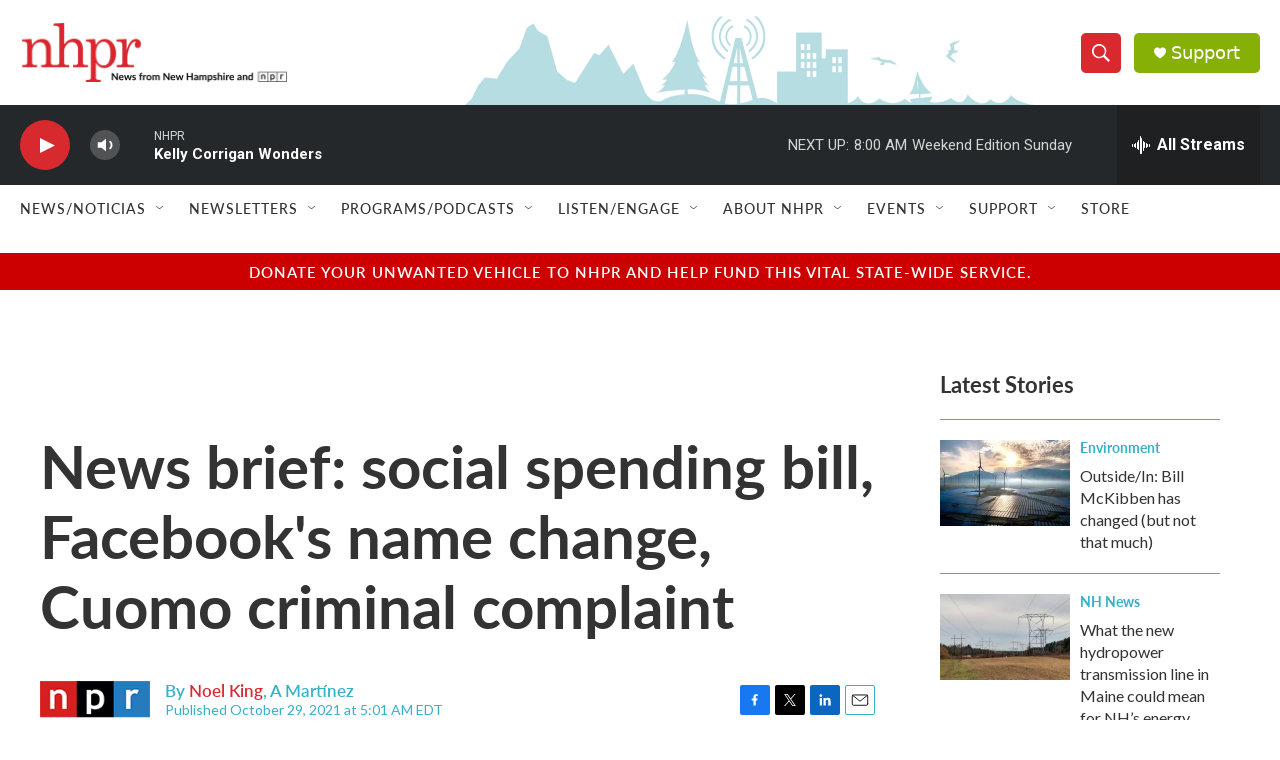

--- FILE ---
content_type: text/html;charset=UTF-8
request_url: https://www.nhpr.org/2021-10-29/news-brief-social-spending-bill-facebooks-name-change-cuomo-criminal-complaint
body_size: 40535
content:
<!DOCTYPE html>
<html class="ArtP aside" lang="en">
    <head>
    <meta charset="UTF-8">

    

    <style data-cssvarsponyfill="true">
        :root { --siteBgColorInverse: #121212; --primaryTextColorInverse: #ffffff; --secondaryTextColorInverse: #cccccc; --tertiaryTextColorInverse: #cccccc; --headerBgColorInverse: #000000; --headerBorderColorInverse: #858585; --headerTextColorInverse: #62b1bf; --headerTextColorHoverInverse: #ffffff; --secC1_Inverse: #a2a2a2; --secC4_Inverse: #282828; --headerNavBarBgColorInverse: #121212; --headerMenuBgColorInverse: #ffffff; --headerMenuTextColorInverse: #6b2b85; --headerMenuTextColorHoverInverse: #6b2b85; --liveBlogTextColorInverse: #ffffff; --applyButtonColorInverse: #4485D5; --applyButtonTextColorInverse: #4485D5; --siteBgColor: #ffffff; --primaryTextColor: #333333; --secondaryTextColor: #d8292f; --secC1: #37b0c9; --secC4: #ffffff; --secC5: #ffffff; --siteBgColor: #ffffff; --siteInverseBgColor: #000000; --linkColor: #d8292f; --linkHoverColor: #68bff9; --headerBgColor: #ffffff; --headerBgColorInverse: #000000; --headerBorderColor: #e6e6e6; --headerBorderColorInverse: #858585; --tertiaryTextColor: #1c1c1c; --headerTextColor: #ffffff; --headerTextColorHover: #333333; --buttonTextColor: #ffffff; --headerNavBarBgColor: #ffffff; --headerNavBarTextColor: #333333; --headerMenuBgColor: #ffffff; --headerMenuTextColor: #333333; --headerMenuTextColorHover: #767676; --liveBlogTextColor: #282829; --applyButtonColor: #194173; --applyButtonTextColor: #2c4273; --primaryColor1: #25282a; --primaryColor2: #d8292f; --breakingColor: #ff6f00; --secC2: #dcdcdc; --secC3: #37b0c9; --secC5: #ffffff; --linkColor: #d8292f; --linkHoverColor: #68bff9; --donateBGColor: #87b006; --headerIconColor: #ffffff; --hatButtonBgColor: #ffffff; --hatButtonBgHoverColor: #411c58; --hatButtonBorderColor: #411c58; --hatButtonBorderHoverColor: #ffffff; --hatButtoniconColor: #d62021; --hatButtonTextColor: #411c58; --hatButtonTextHoverColor: #ffffff; --footerTextColor: #ffffff; --footerTextBgColor: #ffffff; --footerPartnersBgColor: #000000; --listBorderColor: #000000; --gridBorderColor: #e6e6e6; --tagButtonBorderColor: #d8292f; --tagButtonTextColor: #d8292f; --breakingTextColor: #ffffff; --sectionTextColor: #ff6f00; --contentWidth: 1240px; --primaryHeadlineFont: sans-serif; --secHlFont: sans-serif; --bodyFont: sans-serif; --colorWhite: #ffffff; --colorBlack: #000000;} .fonts-loaded { --primaryHeadlineFont: "Lato"; --secHlFont: "Lato"; --bodyFont: "Lato"; --liveBlogBodyFont: "Gotham SSm";}
    </style>

    
<meta name="robots" content="max-image-preview:large">


    
    <meta name="twitter:card" content="summary_large_image"/>
    
    
    
    
    <meta name="twitter:description" content="Democrats say they have a path forward on social spending. Facebook&#x27;s new corporate name is Meta, but the app is still Facebook. Ex-New York Governor Andrew Cuomo faces a misdemeanor sex charge."/>
    
    
    
    
    <meta name="twitter:site" content="@nhpr"/>
    
    
    
    <meta name="twitter:title" content="News brief: social spending bill, Facebook&#x27;s name change, Cuomo criminal complaint"/>
    

    <meta property="fb:app_id" content="179437634226009">


    <meta property="og:title" content="News brief: social spending bill, Facebook&#x27;s name change, Cuomo criminal complaint">

    <meta property="og:url" content="https://www.nhpr.org/2021-10-29/news-brief-social-spending-bill-facebooks-name-change-cuomo-criminal-complaint">

    <meta property="og:description" content="Democrats say they have a path forward on social spending. Facebook&#x27;s new corporate name is Meta, but the app is still Facebook. Ex-New York Governor Andrew Cuomo faces a misdemeanor sex charge.">

    <meta property="og:site_name" content="New Hampshire Public Radio">



    <meta property="og:type" content="article">

    <meta property="article:author" content="https://www.nhpr.org/people/noel-king">

    <meta property="article:author" content="">

    <meta property="article:published_time" content="2021-10-29T09:01:00">

    <meta property="article:modified_time" content="2021-10-29T09:02:29.034">


    <link data-cssvarsponyfill="true" class="Webpack-css" rel="stylesheet" href="https://npr.brightspotcdn.com/resource/00000177-1bc0-debb-a57f-dfcf4a950000/styleguide/All.min.0db89f2a608a6b13cec2d9fc84f71c45.gz.css">

    <link rel="stylesheet" href="https://use.typekit.net/avf8zpr.css">
<link rel="stylesheet" href="https://use.typekit.net/gwg4xog.css">
<link rel="preconnect" href="https://fonts.googleapis.com">
<link rel="preconnect" href="https://fonts.googleapis.com" crossorigin>
<link rel="stylesheet" href="https://fonts.googleapis.com/css2?family=Lato&amp;display=swap">
<link rel="stylesheet" href="https://fonts.googleapis.com/css2?family=Source%20Serif%204&amp;display=swap">


    <style>.FooterNavigation-items-item {
    display: inline-block
}</style>
<style>[class*='-articleBody'] > ul,
[class*='-articleBody'] > ul ul {
    list-style-type: disc;
}</style>
<style>.PromoA-category, .PromoAudioEpisode-category, .PromoB-category, .PromoC-category, .PromoD-category, .PromoE-category, .PromoEvent-category, .PromoLede-category, .PromoPeople-category, .PromoXSmall-category {
    color: var(--linkColor);
}


.PromoD-cta-button {
    font-family: var(--secondaryHeadlineFont),sans-serif;
    font-weight: 400;
}

div.NavigationItem {
    font-family: var(--secondaryHeadlineFont),sans-serif;
    font-weight: 500;
    letter-spacing: 0.5px;
}

button.StreamPill {
    font-family: var(--secondaryHeadlineFont),sans-serif;
    background-color: #d8292f;
}


div.AudioEnh {
    border-width: 1px;
    border-color: #7ccfde;
    border-style: solid;
    padding: 20px;
    margin: 0px;
}

div.AudioEnh-title {
    height: 0px;
}

div.AudioEnh-info {
    margin-bottom: 10px;
}

.RichTextBody p a {
    color: var(--linkColor);
    text-decoration: underline;
}

div.PromoC-audio-label {
    font-family: var(--secondaryHeadlineFont),sans-serif;
    font-weight: 400;
    letter-spacing: 0.5px;
}

div.ArtP-audioPlayer {
    font-family: var(--secondaryHeadlineFont),sans-serif;
    font-weight: 400;
    letter-spacing: 0.5px;
}

div.PH-persistent-player {
    font-family: var(--secondaryHeadlineFont),sans-serif;
    font-weight: 400;
}

div.PH-donate-button.gtm_donate {
    font-family: var(--secondaryHeadlineFont),sans-serif;
    font-weight: 400;
}

div.BrightspotPersistentPlayer-streamInfo{
    font-family: var(--secondaryHeadlineFont),sans-serif;
    font-weight: 400;
}

div.BrightspotPersistentPlayer-drawerControls{
    font-family: var(--secondaryHeadlineFont),sans-serif;
    font-weight: 400;
}

div.BrightspotPersistentPlayer-schedule{
    font-family: var(--secondaryHeadlineFont),sans-serif;
    font-weight: 400;
}

div.BrightspotPersistentPlayer-currentPlaying{
    font-family: var(--secondaryHeadlineFont),sans-serif;
    font-weight: 400;
}

div.BrightspotPersistentPlayer-drawerHeading{
    font-family: var(--secondaryHeadlineFont),sans-serif;
    font-weight: 400;
}

div.BrightspotPersistentPlayer-streamsList{
    font-family: var(--secondaryHeadlineFont),sans-serif;
    font-weight: 400;
}
</style>


    <meta name="viewport" content="width=device-width, initial-scale=1, viewport-fit=cover"><title>News brief: social spending bill, Facebook&#x27;s name change, Cuomo criminal complaint | New Hampshire Public Radio</title><meta name="description" content="Democrats say they have a path forward on social spending. Facebook&#x27;s new corporate name is Meta, but the app is still Facebook. Ex-New York Governor Andrew Cuomo faces a misdemeanor sex charge."><link rel="canonical" href="https://www.npr.org/2021/10/29/1050379793/morning-news-brief"><meta name="brightspot.contentId" content="0000017c-cb49-dc30-a1fe-cf5f44ca0000"><link rel="apple-touch-icon"sizes="180x180"href="/apple-touch-icon.png"><link rel="icon"type="image/png"href="/favicon-32x32.png"><link rel="icon"type="image/png"href="/favicon-16x16.png">
    
    
    <meta name="brightspot-dataLayer" content="{
  &quot;author&quot; : &quot;Noel King, A Martínez&quot;,
  &quot;bspStoryId&quot; : &quot;0000017c-cb49-dc30-a1fe-cf5f44ca0000&quot;,
  &quot;category&quot; : &quot;&quot;,
  &quot;inlineAudio&quot; : 1,
  &quot;keywords&quot; : &quot;&quot;,
  &quot;nprCmsSite&quot; : true,
  &quot;nprStoryId&quot; : &quot;1050379793&quot;,
  &quot;pageType&quot; : &quot;news-story&quot;,
  &quot;program&quot; : &quot;Morning Edition&quot;,
  &quot;publishedDate&quot; : &quot;2021-10-29T05:01:00Z&quot;,
  &quot;siteName&quot; : &quot;New Hampshire Public Radio&quot;,
  &quot;station&quot; : &quot;New Hampshire Public Radio&quot;,
  &quot;stationOrgId&quot; : &quot;1177&quot;,
  &quot;storyOrgId&quot; : &quot;s1&quot;,
  &quot;storyTheme&quot; : &quot;news-story&quot;,
  &quot;storyTitle&quot; : &quot;News brief: social spending bill, Facebook&#x27;s name change, Cuomo criminal complaint&quot;,
  &quot;timezone&quot; : &quot;America/New_York&quot;,
  &quot;wordCount&quot; : 0,
  &quot;series&quot; : &quot;&quot;
}">
    <script id="brightspot-dataLayer">
        (function () {
            var dataValue = document.head.querySelector('meta[name="brightspot-dataLayer"]').content;
            if (dataValue) {
                window.brightspotDataLayer = JSON.parse(dataValue);
            }
        })();
    </script>

    

    

    
    <script src="https://npr.brightspotcdn.com/resource/00000177-1bc0-debb-a57f-dfcf4a950000/styleguide/All.min.fd8f7fccc526453c829dde80fc7c2ef5.gz.js" async></script>
    

    <script type="application/ld+json">{"@context":"http://schema.org","@type":"NewsArticle","author":[{"@context":"http://schema.org","@type":"Person","name":"Noel King","url":"https://www.nhpr.org/people/noel-king"},{"@context":"http://schema.org","@type":"Person","name":"A Martínez"}],"dateModified":"2021-10-29T05:02:29Z","datePublished":"2021-10-29T05:01:00Z","headline":"News brief: social spending bill, Facebook's name change, Cuomo criminal complaint","mainEntityOfPage":{"@type":"NewsArticle","@id":"https://www.nhpr.org/2021-10-29/news-brief-social-spending-bill-facebooks-name-change-cuomo-criminal-complaint"},"publisher":{"@type":"Organization","name":"NHPR","logo":{"@context":"http://schema.org","@type":"ImageObject","url":"https://npr.brightspotcdn.com/dims4/default/7075853/2147483647/resize/x60/quality/90/?url=http%3A%2F%2Fnpr-brightspot.s3.amazonaws.com%2Flegacy%2Fsites%2Fnhpr%2Ffiles%2F202009%2FCoBrandWebHeader_0.png"}}}</script><script async="async" src="https://securepubads.g.doubleclick.net/tag/js/gpt.js"></script>
<script type="text/javascript">
    // Google tag setup
    var googletag = googletag || {};
    googletag.cmd = googletag.cmd || [];

    googletag.cmd.push(function () {
        // @see https://developers.google.com/publisher-tag/reference#googletag.PubAdsService_enableLazyLoad
        googletag.pubads().enableLazyLoad({
            fetchMarginPercent: 100, // fetch and render ads within this % of viewport
            renderMarginPercent: 100,
            mobileScaling: 1  // Same on mobile.
        });

        googletag.pubads().enableSingleRequest()
        googletag.pubads().enableAsyncRendering()
        googletag.pubads().collapseEmptyDivs()
        googletag.pubads().disableInitialLoad()
        googletag.enableServices()
    })
</script>
<script>

  window.fbAsyncInit = function() {
      FB.init({
          
              appId : '179437634226009',
          
          xfbml : true,
          version : 'v2.9'
      });
  };

  (function(d, s, id){
     var js, fjs = d.getElementsByTagName(s)[0];
     if (d.getElementById(id)) {return;}
     js = d.createElement(s); js.id = id;
     js.src = "//connect.facebook.net/en_US/sdk.js";
     fjs.parentNode.insertBefore(js, fjs);
   }(document, 'script', 'facebook-jssdk'));
</script>
<meta name="gtm-dataLayer" content="{
  &quot;gtmAuthor&quot; : &quot;Noel King, A Martínez&quot;,
  &quot;gtmBspStoryId&quot; : &quot;0000017c-cb49-dc30-a1fe-cf5f44ca0000&quot;,
  &quot;gtmCategory&quot; : &quot;&quot;,
  &quot;gtmInlineAudio&quot; : 1,
  &quot;gtmKeywords&quot; : &quot;&quot;,
  &quot;gtmNprCmsSite&quot; : true,
  &quot;gtmNprStoryId&quot; : &quot;1050379793&quot;,
  &quot;gtmPageType&quot; : &quot;news-story&quot;,
  &quot;gtmProgram&quot; : &quot;Morning Edition&quot;,
  &quot;gtmPublishedDate&quot; : &quot;2021-10-29T05:01:00Z&quot;,
  &quot;gtmSiteName&quot; : &quot;New Hampshire Public Radio&quot;,
  &quot;gtmStation&quot; : &quot;New Hampshire Public Radio&quot;,
  &quot;gtmStationOrgId&quot; : &quot;1177&quot;,
  &quot;gtmStoryOrgId&quot; : &quot;s1&quot;,
  &quot;gtmStoryTheme&quot; : &quot;news-story&quot;,
  &quot;gtmStoryTitle&quot; : &quot;News brief: social spending bill, Facebook&#x27;s name change, Cuomo criminal complaint&quot;,
  &quot;gtmTimezone&quot; : &quot;America/New_York&quot;,
  &quot;gtmWordCount&quot; : 0,
  &quot;gtmSeries&quot; : &quot;&quot;
}"><script>

    (function () {
        var dataValue = document.head.querySelector('meta[name="gtm-dataLayer"]').content;
        if (dataValue) {
            window.dataLayer = window.dataLayer || [];
            dataValue = JSON.parse(dataValue);
            dataValue['event'] = 'gtmFirstView';
            window.dataLayer.push(dataValue);
        }
    })();

    (function(w,d,s,l,i){w[l]=w[l]||[];w[l].push({'gtm.start':
            new Date().getTime(),event:'gtm.js'});var f=d.getElementsByTagName(s)[0],
        j=d.createElement(s),dl=l!='dataLayer'?'&l='+l:'';j.async=true;j.src=
        'https://www.googletagmanager.com/gtm.js?id='+i+dl;f.parentNode.insertBefore(j,f);
})(window,document,'script','dataLayer','GTM-N39QFDR');</script><script type="application/ld+json">{"@context":"http://schema.org","@type":"ListenAction","description":"Democrats say they have a path forward on social spending. Facebook's new corporate name is Meta, but the app is still Facebook. Ex-New York Governor Andrew Cuomo faces a misdemeanor sex charge.","name":"News brief: social spending bill, Facebook's name change, Cuomo criminal complaint"}</script><script>window.addEventListener('DOMContentLoaded', (event) => {
    window.nulldurationobserver = new MutationObserver(function (mutations) {
        document.querySelectorAll('.StreamPill-duration').forEach(pill => { 
      if (pill.innerText == "LISTENNULL") {
         pill.innerText = "LISTEN"
      } 
    });
      });

      window.nulldurationobserver.observe(document.body, {
        childList: true,
        subtree: true
      });
});
</script>
<script><script id="mcjs">!function(c,h,i,m,p){m=c.createElement(h),p=c.getElementsByTagName(h)[0],m.async=1,m.src=i,p.parentNode.insertBefore(m,p)}(document,"script","https://chimpstatic.com/mcjs-connected/js/users/518d7d011c9b8b095cda07361/19a27d4008eb5cc55ce7eeb80.js");</script></script>


    <script>
        var head = document.getElementsByTagName('head')
        head = head[0]
        var link = document.createElement('link');
        link.setAttribute('href', 'https://fonts.googleapis.com/css?family=Roboto|Roboto:400,500,700&display=swap');
        var relList = link.relList;

        if (relList && relList.supports('preload')) {
            link.setAttribute('as', 'style');
            link.setAttribute('rel', 'preload');
            link.setAttribute('onload', 'this.rel="stylesheet"');
            link.setAttribute('crossorigin', 'anonymous');
        } else {
            link.setAttribute('rel', 'stylesheet');
        }

        head.appendChild(link);
    </script>
</head>


    <body class="Page-body" data-content-width="1240px">
    <noscript>
    <iframe src="https://www.googletagmanager.com/ns.html?id=GTM-N39QFDR" height="0" width="0" style="display:none;visibility:hidden"></iframe>
</noscript>
        

    <!-- Putting icons here, so we don't have to include in a bunch of -body hbs's -->
<svg xmlns="http://www.w3.org/2000/svg" style="display:none" id="iconsMap1" class="iconsMap">
    <symbol id="play-icon" viewBox="0 0 115 115">
        <polygon points="0,0 115,57.5 0,115" fill="currentColor" />
    </symbol>
    <symbol id="grid" viewBox="0 0 32 32">
            <g>
                <path d="M6.4,5.7 C6.4,6.166669 6.166669,6.4 5.7,6.4 L0.7,6.4 C0.233331,6.4 0,6.166669 0,5.7 L0,0.7 C0,0.233331 0.233331,0 0.7,0 L5.7,0 C6.166669,0 6.4,0.233331 6.4,0.7 L6.4,5.7 Z M19.2,5.7 C19.2,6.166669 18.966669,6.4 18.5,6.4 L13.5,6.4 C13.033331,6.4 12.8,6.166669 12.8,5.7 L12.8,0.7 C12.8,0.233331 13.033331,0 13.5,0 L18.5,0 C18.966669,0 19.2,0.233331 19.2,0.7 L19.2,5.7 Z M32,5.7 C32,6.166669 31.766669,6.4 31.3,6.4 L26.3,6.4 C25.833331,6.4 25.6,6.166669 25.6,5.7 L25.6,0.7 C25.6,0.233331 25.833331,0 26.3,0 L31.3,0 C31.766669,0 32,0.233331 32,0.7 L32,5.7 Z M6.4,18.5 C6.4,18.966669 6.166669,19.2 5.7,19.2 L0.7,19.2 C0.233331,19.2 0,18.966669 0,18.5 L0,13.5 C0,13.033331 0.233331,12.8 0.7,12.8 L5.7,12.8 C6.166669,12.8 6.4,13.033331 6.4,13.5 L6.4,18.5 Z M19.2,18.5 C19.2,18.966669 18.966669,19.2 18.5,19.2 L13.5,19.2 C13.033331,19.2 12.8,18.966669 12.8,18.5 L12.8,13.5 C12.8,13.033331 13.033331,12.8 13.5,12.8 L18.5,12.8 C18.966669,12.8 19.2,13.033331 19.2,13.5 L19.2,18.5 Z M32,18.5 C32,18.966669 31.766669,19.2 31.3,19.2 L26.3,19.2 C25.833331,19.2 25.6,18.966669 25.6,18.5 L25.6,13.5 C25.6,13.033331 25.833331,12.8 26.3,12.8 L31.3,12.8 C31.766669,12.8 32,13.033331 32,13.5 L32,18.5 Z M6.4,31.3 C6.4,31.766669 6.166669,32 5.7,32 L0.7,32 C0.233331,32 0,31.766669 0,31.3 L0,26.3 C0,25.833331 0.233331,25.6 0.7,25.6 L5.7,25.6 C6.166669,25.6 6.4,25.833331 6.4,26.3 L6.4,31.3 Z M19.2,31.3 C19.2,31.766669 18.966669,32 18.5,32 L13.5,32 C13.033331,32 12.8,31.766669 12.8,31.3 L12.8,26.3 C12.8,25.833331 13.033331,25.6 13.5,25.6 L18.5,25.6 C18.966669,25.6 19.2,25.833331 19.2,26.3 L19.2,31.3 Z M32,31.3 C32,31.766669 31.766669,32 31.3,32 L26.3,32 C25.833331,32 25.6,31.766669 25.6,31.3 L25.6,26.3 C25.6,25.833331 25.833331,25.6 26.3,25.6 L31.3,25.6 C31.766669,25.6 32,25.833331 32,26.3 L32,31.3 Z" id=""></path>
            </g>
    </symbol>
    <symbol id="radio-stream" width="18" height="19" viewBox="0 0 18 19">
        <g fill="currentColor" fill-rule="nonzero">
            <path d="M.5 8c-.276 0-.5.253-.5.565v1.87c0 .312.224.565.5.565s.5-.253.5-.565v-1.87C1 8.253.776 8 .5 8zM2.5 8c-.276 0-.5.253-.5.565v1.87c0 .312.224.565.5.565s.5-.253.5-.565v-1.87C3 8.253 2.776 8 2.5 8zM3.5 7c-.276 0-.5.276-.5.617v3.766c0 .34.224.617.5.617s.5-.276.5-.617V7.617C4 7.277 3.776 7 3.5 7zM5.5 6c-.276 0-.5.275-.5.613v5.774c0 .338.224.613.5.613s.5-.275.5-.613V6.613C6 6.275 5.776 6 5.5 6zM6.5 4c-.276 0-.5.26-.5.58v8.84c0 .32.224.58.5.58s.5-.26.5-.58V4.58C7 4.26 6.776 4 6.5 4zM8.5 0c-.276 0-.5.273-.5.61v17.78c0 .337.224.61.5.61s.5-.273.5-.61V.61C9 .273 8.776 0 8.5 0zM9.5 2c-.276 0-.5.274-.5.612v14.776c0 .338.224.612.5.612s.5-.274.5-.612V2.612C10 2.274 9.776 2 9.5 2zM11.5 5c-.276 0-.5.276-.5.616v8.768c0 .34.224.616.5.616s.5-.276.5-.616V5.616c0-.34-.224-.616-.5-.616zM12.5 6c-.276 0-.5.262-.5.584v4.832c0 .322.224.584.5.584s.5-.262.5-.584V6.584c0-.322-.224-.584-.5-.584zM14.5 7c-.276 0-.5.29-.5.647v3.706c0 .357.224.647.5.647s.5-.29.5-.647V7.647C15 7.29 14.776 7 14.5 7zM15.5 8c-.276 0-.5.253-.5.565v1.87c0 .312.224.565.5.565s.5-.253.5-.565v-1.87c0-.312-.224-.565-.5-.565zM17.5 8c-.276 0-.5.253-.5.565v1.87c0 .312.224.565.5.565s.5-.253.5-.565v-1.87c0-.312-.224-.565-.5-.565z"/>
        </g>
    </symbol>
    <symbol id="icon-magnify" viewBox="0 0 31 31">
        <g>
            <path fill-rule="evenodd" d="M22.604 18.89l-.323.566 8.719 8.8L28.255 31l-8.719-8.8-.565.404c-2.152 1.346-4.386 2.018-6.7 2.018-3.39 0-6.284-1.21-8.679-3.632C1.197 18.568 0 15.66 0 12.27c0-3.39 1.197-6.283 3.592-8.678C5.987 1.197 8.88 0 12.271 0c3.39 0 6.283 1.197 8.678 3.592 2.395 2.395 3.593 5.288 3.593 8.679 0 2.368-.646 4.574-1.938 6.62zM19.162 5.77C17.322 3.925 15.089 3 12.46 3c-2.628 0-4.862.924-6.702 2.77C3.92 7.619 3 9.862 3 12.5c0 2.639.92 4.882 2.76 6.73C7.598 21.075 9.832 22 12.46 22c2.629 0 4.862-.924 6.702-2.77C21.054 17.33 22 15.085 22 12.5c0-2.586-.946-4.83-2.838-6.73z"/>
        </g>
    </symbol>
    <symbol id="burger-menu" viewBox="0 0 14 10">
        <g>
            <path fill-rule="evenodd" d="M0 5.5v-1h14v1H0zM0 1V0h14v1H0zm0 9V9h14v1H0z"></path>
        </g>
    </symbol>
    <symbol id="close-x" viewBox="0 0 14 14">
        <g>
            <path fill-rule="nonzero" d="M6.336 7L0 .664.664 0 7 6.336 13.336 0 14 .664 7.664 7 14 13.336l-.664.664L7 7.664.664 14 0 13.336 6.336 7z"></path>
        </g>
    </symbol>
    <symbol id="share-more-arrow" viewBox="0 0 512 512" style="enable-background:new 0 0 512 512;">
        <g>
            <g>
                <path d="M512,241.7L273.643,3.343v156.152c-71.41,3.744-138.015,33.337-188.958,84.28C30.075,298.384,0,370.991,0,448.222v60.436
                    l29.069-52.985c45.354-82.671,132.173-134.027,226.573-134.027c5.986,0,12.004,0.212,18.001,0.632v157.779L512,241.7z
                    M255.642,290.666c-84.543,0-163.661,36.792-217.939,98.885c26.634-114.177,129.256-199.483,251.429-199.483h15.489V78.131
                    l163.568,163.568L304.621,405.267V294.531l-13.585-1.683C279.347,291.401,267.439,290.666,255.642,290.666z"></path>
            </g>
        </g>
    </symbol>
    <symbol id="chevron" viewBox="0 0 100 100">
        <g>
            <path d="M22.4566257,37.2056786 L-21.4456527,71.9511488 C-22.9248661,72.9681457 -24.9073712,72.5311671 -25.8758148,70.9765924 L-26.9788683,69.2027424 C-27.9450684,67.6481676 -27.5292733,65.5646602 -26.0500598,64.5484493 L20.154796,28.2208967 C21.5532435,27.2597011 23.3600078,27.2597011 24.759951,28.2208967 L71.0500598,64.4659264 C72.5292733,65.4829232 72.9450684,67.5672166 71.9788683,69.1217913 L70.8750669,70.8956413 C69.9073712,72.4502161 67.9241183,72.8848368 66.4449048,71.8694118 L22.4566257,37.2056786 Z" id="Transparent-Chevron" transform="translate(22.500000, 50.000000) rotate(90.000000) translate(-22.500000, -50.000000) "></path>
        </g>
    </symbol>
</svg>

<svg xmlns="http://www.w3.org/2000/svg" style="display:none" id="iconsMap2" class="iconsMap">
    <symbol id="mono-icon-facebook" viewBox="0 0 10 19">
        <path fill-rule="evenodd" d="M2.707 18.25V10.2H0V7h2.707V4.469c0-1.336.375-2.373 1.125-3.112C4.582.62 5.578.25 6.82.25c1.008 0 1.828.047 2.461.14v2.848H7.594c-.633 0-1.067.14-1.301.422-.188.235-.281.61-.281 1.125V7H9l-.422 3.2H6.012v8.05H2.707z"></path>
    </symbol>
    <symbol id="mono-icon-instagram" viewBox="0 0 17 17">
        <g>
            <path fill-rule="evenodd" d="M8.281 4.207c.727 0 1.4.182 2.022.545a4.055 4.055 0 0 1 1.476 1.477c.364.62.545 1.294.545 2.021 0 .727-.181 1.4-.545 2.021a4.055 4.055 0 0 1-1.476 1.477 3.934 3.934 0 0 1-2.022.545c-.726 0-1.4-.182-2.021-.545a4.055 4.055 0 0 1-1.477-1.477 3.934 3.934 0 0 1-.545-2.021c0-.727.182-1.4.545-2.021A4.055 4.055 0 0 1 6.26 4.752a3.934 3.934 0 0 1 2.021-.545zm0 6.68a2.54 2.54 0 0 0 1.864-.774 2.54 2.54 0 0 0 .773-1.863 2.54 2.54 0 0 0-.773-1.863 2.54 2.54 0 0 0-1.864-.774 2.54 2.54 0 0 0-1.863.774 2.54 2.54 0 0 0-.773 1.863c0 .727.257 1.348.773 1.863a2.54 2.54 0 0 0 1.863.774zM13.45 4.03c-.023.258-.123.48-.299.668a.856.856 0 0 1-.65.281.913.913 0 0 1-.668-.28.913.913 0 0 1-.281-.669c0-.258.094-.48.281-.668a.913.913 0 0 1 .668-.28c.258 0 .48.093.668.28.187.188.281.41.281.668zm2.672.95c.023.656.035 1.746.035 3.269 0 1.523-.017 2.62-.053 3.287-.035.668-.134 1.248-.298 1.74a4.098 4.098 0 0 1-.967 1.53 4.098 4.098 0 0 1-1.53.966c-.492.164-1.072.264-1.74.3-.668.034-1.763.052-3.287.052-1.523 0-2.619-.018-3.287-.053-.668-.035-1.248-.146-1.74-.334a3.747 3.747 0 0 1-1.53-.931 4.098 4.098 0 0 1-.966-1.53c-.164-.492-.264-1.072-.299-1.74C.424 10.87.406 9.773.406 8.25S.424 5.63.46 4.963c.035-.668.135-1.248.299-1.74.21-.586.533-1.096.967-1.53A4.098 4.098 0 0 1 3.254.727c.492-.164 1.072-.264 1.74-.3C5.662.394 6.758.376 8.281.376c1.524 0 2.62.018 3.287.053.668.035 1.248.135 1.74.299a4.098 4.098 0 0 1 2.496 2.496c.165.492.27 1.078.317 1.757zm-1.687 7.91c.14-.399.234-1.032.28-1.899.024-.515.036-1.242.036-2.18V7.689c0-.961-.012-1.688-.035-2.18-.047-.89-.14-1.524-.281-1.899a2.537 2.537 0 0 0-1.512-1.511c-.375-.14-1.008-.235-1.899-.282a51.292 51.292 0 0 0-2.18-.035H7.72c-.938 0-1.664.012-2.18.035-.867.047-1.5.141-1.898.282a2.537 2.537 0 0 0-1.512 1.511c-.14.375-.234 1.008-.281 1.899a51.292 51.292 0 0 0-.036 2.18v1.125c0 .937.012 1.664.036 2.18.047.866.14 1.5.28 1.898.306.726.81 1.23 1.513 1.511.398.141 1.03.235 1.898.282.516.023 1.242.035 2.18.035h1.125c.96 0 1.687-.012 2.18-.035.89-.047 1.523-.141 1.898-.282.726-.304 1.23-.808 1.512-1.511z"></path>
        </g>
    </symbol>
    <symbol id="mono-icon-email" viewBox="0 0 512 512">
        <g>
            <path d="M67,148.7c11,5.8,163.8,89.1,169.5,92.1c5.7,3,11.5,4.4,20.5,4.4c9,0,14.8-1.4,20.5-4.4c5.7-3,158.5-86.3,169.5-92.1
                c4.1-2.1,11-5.9,12.5-10.2c2.6-7.6-0.2-10.5-11.3-10.5H257H65.8c-11.1,0-13.9,3-11.3,10.5C56,142.9,62.9,146.6,67,148.7z"></path>
            <path d="M455.7,153.2c-8.2,4.2-81.8,56.6-130.5,88.1l82.2,92.5c2,2,2.9,4.4,1.8,5.6c-1.2,1.1-3.8,0.5-5.9-1.4l-98.6-83.2
                c-14.9,9.6-25.4,16.2-27.2,17.2c-7.7,3.9-13.1,4.4-20.5,4.4c-7.4,0-12.8-0.5-20.5-4.4c-1.9-1-12.3-7.6-27.2-17.2l-98.6,83.2
                c-2,2-4.7,2.6-5.9,1.4c-1.2-1.1-0.3-3.6,1.7-5.6l82.1-92.5c-48.7-31.5-123.1-83.9-131.3-88.1c-8.8-4.5-9.3,0.8-9.3,4.9
                c0,4.1,0,205,0,205c0,9.3,13.7,20.9,23.5,20.9H257h185.5c9.8,0,21.5-11.7,21.5-20.9c0,0,0-201,0-205
                C464,153.9,464.6,148.7,455.7,153.2z"></path>
        </g>
    </symbol>
    <symbol id="default-image" width="24" height="24" viewBox="0 0 24 24" fill="none" stroke="currentColor" stroke-width="2" stroke-linecap="round" stroke-linejoin="round" class="feather feather-image">
        <rect x="3" y="3" width="18" height="18" rx="2" ry="2"></rect>
        <circle cx="8.5" cy="8.5" r="1.5"></circle>
        <polyline points="21 15 16 10 5 21"></polyline>
    </symbol>
    <symbol id="icon-email" width="18px" viewBox="0 0 20 14">
        <g id="Symbols" stroke="none" stroke-width="1" fill="none" fill-rule="evenodd" stroke-linecap="round" stroke-linejoin="round">
            <g id="social-button-bar" transform="translate(-125.000000, -8.000000)" stroke="#000000">
                <g id="Group-2" transform="translate(120.000000, 0.000000)">
                    <g id="envelope" transform="translate(6.000000, 9.000000)">
                        <path d="M17.5909091,10.6363636 C17.5909091,11.3138182 17.0410909,11.8636364 16.3636364,11.8636364 L1.63636364,11.8636364 C0.958909091,11.8636364 0.409090909,11.3138182 0.409090909,10.6363636 L0.409090909,1.63636364 C0.409090909,0.958090909 0.958909091,0.409090909 1.63636364,0.409090909 L16.3636364,0.409090909 C17.0410909,0.409090909 17.5909091,0.958090909 17.5909091,1.63636364 L17.5909091,10.6363636 L17.5909091,10.6363636 Z" id="Stroke-406"></path>
                        <polyline id="Stroke-407" points="17.1818182 0.818181818 9 7.36363636 0.818181818 0.818181818"></polyline>
                    </g>
                </g>
            </g>
        </g>
    </symbol>
    <symbol id="mono-icon-print" viewBox="0 0 12 12">
        <g fill-rule="evenodd">
            <path fill-rule="nonzero" d="M9 10V7H3v3H1a1 1 0 0 1-1-1V4a1 1 0 0 1 1-1h10a1 1 0 0 1 1 1v3.132A2.868 2.868 0 0 1 9.132 10H9zm.5-4.5a1 1 0 1 0 0-2 1 1 0 0 0 0 2zM3 0h6v2H3z"></path>
            <path d="M4 8h4v4H4z"></path>
        </g>
    </symbol>
    <symbol id="mono-icon-copylink" viewBox="0 0 12 12">
        <g fill-rule="evenodd">
            <path d="M10.199 2.378c.222.205.4.548.465.897.062.332.016.614-.132.774L8.627 6.106c-.187.203-.512.232-.75-.014a.498.498 0 0 0-.706.028.499.499 0 0 0 .026.706 1.509 1.509 0 0 0 2.165-.04l1.903-2.06c.37-.398.506-.98.382-1.636-.105-.557-.392-1.097-.77-1.445L9.968.8C9.591.452 9.03.208 8.467.145 7.803.072 7.233.252 6.864.653L4.958 2.709a1.509 1.509 0 0 0 .126 2.161.5.5 0 1 0 .68-.734c-.264-.218-.26-.545-.071-.747L7.597 1.33c.147-.16.425-.228.76-.19.353.038.71.188.931.394l.91.843.001.001zM1.8 9.623c-.222-.205-.4-.549-.465-.897-.062-.332-.016-.614.132-.774l1.905-2.057c.187-.203.512-.232.75.014a.498.498 0 0 0 .706-.028.499.499 0 0 0-.026-.706 1.508 1.508 0 0 0-2.165.04L.734 7.275c-.37.399-.506.98-.382 1.637.105.557.392 1.097.77 1.445l.91.843c.376.35.937.594 1.5.656.664.073 1.234-.106 1.603-.507L7.04 9.291a1.508 1.508 0 0 0-.126-2.16.5.5 0 0 0-.68.734c.264.218.26.545.071.747l-1.904 2.057c-.147.16-.425.228-.76.191-.353-.038-.71-.188-.931-.394l-.91-.843z"></path>
            <path d="M8.208 3.614a.5.5 0 0 0-.707.028L3.764 7.677a.5.5 0 0 0 .734.68L8.235 4.32a.5.5 0 0 0-.027-.707"></path>
        </g>
    </symbol>
    <symbol id="mono-icon-linkedin" viewBox="0 0 16 17">
        <g fill-rule="evenodd">
            <path d="M3.734 16.125H.464V5.613h3.27zM2.117 4.172c-.515 0-.96-.188-1.336-.563A1.825 1.825 0 0 1 .22 2.273c0-.515.187-.96.562-1.335.375-.375.82-.563 1.336-.563.516 0 .961.188 1.336.563.375.375.563.82.563 1.335 0 .516-.188.961-.563 1.336-.375.375-.82.563-1.336.563zM15.969 16.125h-3.27v-5.133c0-.844-.07-1.453-.21-1.828-.259-.633-.762-.95-1.512-.95s-1.278.282-1.582.845c-.235.421-.352 1.043-.352 1.863v5.203H5.809V5.613h3.128v1.442h.036c.234-.469.609-.856 1.125-1.16.562-.375 1.218-.563 1.968-.563 1.524 0 2.59.48 3.2 1.441.468.774.703 1.97.703 3.586v5.766z"></path>
        </g>
    </symbol>
    <symbol id="mono-icon-pinterest" viewBox="0 0 512 512">
        <g>
            <path d="M256,32C132.3,32,32,132.3,32,256c0,91.7,55.2,170.5,134.1,205.2c-0.6-15.6-0.1-34.4,3.9-51.4
                c4.3-18.2,28.8-122.1,28.8-122.1s-7.2-14.3-7.2-35.4c0-33.2,19.2-58,43.2-58c20.4,0,30.2,15.3,30.2,33.6
                c0,20.5-13.1,51.1-19.8,79.5c-5.6,23.8,11.9,43.1,35.4,43.1c42.4,0,71-54.5,71-119.1c0-49.1-33.1-85.8-93.2-85.8
                c-67.9,0-110.3,50.7-110.3,107.3c0,19.5,5.8,33.3,14.8,43.9c4.1,4.9,4.7,6.9,3.2,12.5c-1.1,4.1-3.5,14-4.6,18
                c-1.5,5.7-6.1,7.7-11.2,5.6c-31.3-12.8-45.9-47-45.9-85.6c0-63.6,53.7-139.9,160.1-139.9c85.5,0,141.8,61.9,141.8,128.3
                c0,87.9-48.9,153.5-120.9,153.5c-24.2,0-46.9-13.1-54.7-27.9c0,0-13,51.6-15.8,61.6c-4.7,17.3-14,34.5-22.5,48
                c20.1,5.9,41.4,9.2,63.5,9.2c123.7,0,224-100.3,224-224C480,132.3,379.7,32,256,32z"></path>
        </g>
    </symbol>
    <symbol id="mono-icon-tumblr" viewBox="0 0 512 512">
        <g>
            <path d="M321.2,396.3c-11.8,0-22.4-2.8-31.5-8.3c-6.9-4.1-11.5-9.6-14-16.4c-2.6-6.9-3.6-22.3-3.6-46.4V224h96v-64h-96V48h-61.9
                c-2.7,21.5-7.5,44.7-14.5,58.6c-7,13.9-14,25.8-25.6,35.7c-11.6,9.9-25.6,17.9-41.9,23.3V224h48v140.4c0,19,2,33.5,5.9,43.5
                c4,10,11.1,19.5,21.4,28.4c10.3,8.9,22.8,15.7,37.3,20.5c14.6,4.8,31.4,7.2,50.4,7.2c16.7,0,30.3-1.7,44.7-5.1
                c14.4-3.4,30.5-9.3,48.2-17.6v-65.6C363.2,389.4,342.3,396.3,321.2,396.3z"></path>
        </g>
    </symbol>
    <symbol id="mono-icon-twitter" viewBox="0 0 1200 1227">
        <g>
            <path d="M714.163 519.284L1160.89 0H1055.03L667.137 450.887L357.328 0H0L468.492 681.821L0 1226.37H105.866L515.491
            750.218L842.672 1226.37H1200L714.137 519.284H714.163ZM569.165 687.828L521.697 619.934L144.011 79.6944H306.615L611.412
            515.685L658.88 583.579L1055.08 1150.3H892.476L569.165 687.854V687.828Z" fill="white"></path>
        </g>
    </symbol>
    <symbol id="mono-icon-youtube" viewBox="0 0 512 512">
        <g>
            <path fill-rule="evenodd" d="M508.6,148.8c0-45-33.1-81.2-74-81.2C379.2,65,322.7,64,265,64c-3,0-6,0-9,0s-6,0-9,0c-57.6,0-114.2,1-169.6,3.6
                c-40.8,0-73.9,36.4-73.9,81.4C1,184.6-0.1,220.2,0,255.8C-0.1,291.4,1,327,3.4,362.7c0,45,33.1,81.5,73.9,81.5
                c58.2,2.7,117.9,3.9,178.6,3.8c60.8,0.2,120.3-1,178.6-3.8c40.9,0,74-36.5,74-81.5c2.4-35.7,3.5-71.3,3.4-107
                C512.1,220.1,511,184.5,508.6,148.8z M207,353.9V157.4l145,98.2L207,353.9z"></path>
        </g>
    </symbol>
    <symbol id="mono-icon-flipboard" viewBox="0 0 500 500">
        <g>
            <path d="M0,0V500H500V0ZM400,200H300V300H200V400H100V100H400Z"></path>
        </g>
    </symbol>
    <symbol id="mono-icon-bluesky" viewBox="0 0 568 501">
        <g>
            <path d="M123.121 33.6637C188.241 82.5526 258.281 181.681 284 234.873C309.719 181.681 379.759 82.5526 444.879
            33.6637C491.866 -1.61183 568 -28.9064 568 57.9464C568 75.2916 558.055 203.659 552.222 224.501C531.947 296.954
            458.067 315.434 392.347 304.249C507.222 323.8 536.444 388.56 473.333 453.32C353.473 576.312 301.061 422.461
            287.631 383.039C285.169 375.812 284.017 372.431 284 375.306C283.983 372.431 282.831 375.812 280.369 383.039C266.939
            422.461 214.527 576.312 94.6667 453.32C31.5556 388.56 60.7778 323.8 175.653 304.249C109.933 315.434 36.0535
            296.954 15.7778 224.501C9.94525 203.659 0 75.2916 0 57.9464C0 -28.9064 76.1345 -1.61183 123.121 33.6637Z"
            fill="white">
            </path>
        </g>
    </symbol>
    <symbol id="mono-icon-threads" viewBox="0 0 192 192">
        <g>
            <path d="M141.537 88.9883C140.71 88.5919 139.87 88.2104 139.019 87.8451C137.537 60.5382 122.616 44.905 97.5619 44.745C97.4484 44.7443 97.3355 44.7443 97.222 44.7443C82.2364 44.7443 69.7731 51.1409 62.102 62.7807L75.881 72.2328C81.6116 63.5383 90.6052 61.6848 97.2286 61.6848C97.3051 61.6848 97.3819 61.6848 97.4576 61.6855C105.707 61.7381 111.932 64.1366 115.961 68.814C118.893 72.2193 120.854 76.925 121.825 82.8638C114.511 81.6207 106.601 81.2385 98.145 81.7233C74.3247 83.0954 59.0111 96.9879 60.0396 116.292C60.5615 126.084 65.4397 134.508 73.775 140.011C80.8224 144.663 89.899 146.938 99.3323 146.423C111.79 145.74 121.563 140.987 128.381 132.296C133.559 125.696 136.834 117.143 138.28 106.366C144.217 109.949 148.617 114.664 151.047 120.332C155.179 129.967 155.42 145.8 142.501 158.708C131.182 170.016 117.576 174.908 97.0135 175.059C74.2042 174.89 56.9538 167.575 45.7381 153.317C35.2355 139.966 29.8077 120.682 29.6052 96C29.8077 71.3178 35.2355 52.0336 45.7381 38.6827C56.9538 24.4249 74.2039 17.11 97.0132 16.9405C119.988 17.1113 137.539 24.4614 149.184 38.788C154.894 45.8136 159.199 54.6488 162.037 64.9503L178.184 60.6422C174.744 47.9622 169.331 37.0357 161.965 27.974C147.036 9.60668 125.202 0.195148 97.0695 0H96.9569C68.8816 0.19447 47.2921 9.6418 32.7883 28.0793C19.8819 44.4864 13.2244 67.3157 13.0007 95.9325L13 96L13.0007 96.0675C13.2244 124.684 19.8819 147.514 32.7883 163.921C47.2921 182.358 68.8816 191.806 96.9569 192H97.0695C122.03 191.827 139.624 185.292 154.118 170.811C173.081 151.866 172.51 128.119 166.26 113.541C161.776 103.087 153.227 94.5962 141.537 88.9883ZM98.4405 129.507C88.0005 130.095 77.1544 125.409 76.6196 115.372C76.2232 107.93 81.9158 99.626 99.0812 98.6368C101.047 98.5234 102.976 98.468 104.871 98.468C111.106 98.468 116.939 99.0737 122.242 100.233C120.264 124.935 108.662 128.946 98.4405 129.507Z" fill="white"></path>
        </g>
    </symbol>
 </svg>

<svg xmlns="http://www.w3.org/2000/svg" style="display:none" id="iconsMap3" class="iconsMap">
    <symbol id="volume-mute" x="0px" y="0px" viewBox="0 0 24 24" style="enable-background:new 0 0 24 24;">
        <polygon fill="currentColor" points="11,5 6,9 2,9 2,15 6,15 11,19 "/>
        <line style="fill:none;stroke:currentColor;stroke-width:2;stroke-linecap:round;stroke-linejoin:round;" x1="23" y1="9" x2="17" y2="15"/>
        <line style="fill:none;stroke:currentColor;stroke-width:2;stroke-linecap:round;stroke-linejoin:round;" x1="17" y1="9" x2="23" y2="15"/>
    </symbol>
    <symbol id="volume-low" x="0px" y="0px" viewBox="0 0 24 24" style="enable-background:new 0 0 24 24;" xml:space="preserve">
        <polygon fill="currentColor" points="11,5 6,9 2,9 2,15 6,15 11,19 "/>
    </symbol>
    <symbol id="volume-mid" x="0px" y="0px" viewBox="0 0 24 24" style="enable-background:new 0 0 24 24;">
        <polygon fill="currentColor" points="11,5 6,9 2,9 2,15 6,15 11,19 "/>
        <path style="fill:none;stroke:currentColor;stroke-width:2;stroke-linecap:round;stroke-linejoin:round;" d="M15.5,8.5c2,2,2,5.1,0,7.1"/>
    </symbol>
    <symbol id="volume-high" x="0px" y="0px" viewBox="0 0 24 24" style="enable-background:new 0 0 24 24;">
        <polygon fill="currentColor" points="11,5 6,9 2,9 2,15 6,15 11,19 "/>
        <path style="fill:none;stroke:currentColor;stroke-width:2;stroke-linecap:round;stroke-linejoin:round;" d="M19.1,4.9c3.9,3.9,3.9,10.2,0,14.1 M15.5,8.5c2,2,2,5.1,0,7.1"/>
    </symbol>
    <symbol id="pause-icon" viewBox="0 0 12 16">
        <rect x="0" y="0" width="4" height="16" fill="currentColor"></rect>
        <rect x="8" y="0" width="4" height="16" fill="currentColor"></rect>
    </symbol>
    <symbol id="heart" viewBox="0 0 24 24">
        <g>
            <path d="M12 4.435c-1.989-5.399-12-4.597-12 3.568 0 4.068 3.06 9.481 12 14.997 8.94-5.516 12-10.929 12-14.997 0-8.118-10-8.999-12-3.568z"/>
        </g>
    </symbol>
    <symbol id="icon-location" width="24" height="24" viewBox="0 0 24 24" fill="currentColor" stroke="currentColor" stroke-width="2" stroke-linecap="round" stroke-linejoin="round" class="feather feather-map-pin">
        <path d="M21 10c0 7-9 13-9 13s-9-6-9-13a9 9 0 0 1 18 0z" fill="currentColor" fill-opacity="1"></path>
        <circle cx="12" cy="10" r="5" fill="#ffffff"></circle>
    </symbol>
    <symbol id="icon-ticket" width="23px" height="15px" viewBox="0 0 23 15">
        <g stroke="none" stroke-width="1" fill="none" fill-rule="evenodd">
            <g transform="translate(-625.000000, -1024.000000)">
                <g transform="translate(625.000000, 1024.000000)">
                    <path d="M0,12.057377 L0,3.94262296 C0.322189879,4.12588308 0.696256938,4.23076923 1.0952381,4.23076923 C2.30500469,4.23076923 3.28571429,3.26645946 3.28571429,2.07692308 C3.28571429,1.68461385 3.17904435,1.31680209 2.99266757,1 L20.0073324,1 C19.8209556,1.31680209 19.7142857,1.68461385 19.7142857,2.07692308 C19.7142857,3.26645946 20.6949953,4.23076923 21.9047619,4.23076923 C22.3037431,4.23076923 22.6778101,4.12588308 23,3.94262296 L23,12.057377 C22.6778101,11.8741169 22.3037431,11.7692308 21.9047619,11.7692308 C20.6949953,11.7692308 19.7142857,12.7335405 19.7142857,13.9230769 C19.7142857,14.3153862 19.8209556,14.6831979 20.0073324,15 L2.99266757,15 C3.17904435,14.6831979 3.28571429,14.3153862 3.28571429,13.9230769 C3.28571429,12.7335405 2.30500469,11.7692308 1.0952381,11.7692308 C0.696256938,11.7692308 0.322189879,11.8741169 -2.13162821e-14,12.057377 Z" fill="currentColor"></path>
                    <path d="M14.5,0.533333333 L14.5,15.4666667" stroke="#FFFFFF" stroke-linecap="square" stroke-dasharray="2"></path>
                </g>
            </g>
        </g>
    </symbol>
    <symbol id="icon-refresh" width="24" height="24" viewBox="0 0 24 24" fill="none" stroke="currentColor" stroke-width="2" stroke-linecap="round" stroke-linejoin="round" class="feather feather-refresh-cw">
        <polyline points="23 4 23 10 17 10"></polyline>
        <polyline points="1 20 1 14 7 14"></polyline>
        <path d="M3.51 9a9 9 0 0 1 14.85-3.36L23 10M1 14l4.64 4.36A9 9 0 0 0 20.49 15"></path>
    </symbol>

    <symbol>
    <g id="mono-icon-link-post" stroke="none" stroke-width="1" fill="none" fill-rule="evenodd">
        <g transform="translate(-313.000000, -10148.000000)" fill="#000000" fill-rule="nonzero">
            <g transform="translate(306.000000, 10142.000000)">
                <path d="M14.0614027,11.2506973 L14.3070318,11.2618997 C15.6181751,11.3582102 16.8219637,12.0327684 17.6059678,13.1077805 C17.8500396,13.4424472 17.7765978,13.9116075 17.441931,14.1556793 C17.1072643,14.3997511 16.638104,14.3263093 16.3940322,13.9916425 C15.8684436,13.270965 15.0667922,12.8217495 14.1971448,12.7578692 C13.3952042,12.6989624 12.605753,12.9728728 12.0021966,13.5148801 L11.8552806,13.6559298 L9.60365896,15.9651545 C8.45118119,17.1890154 8.4677248,19.1416686 9.64054436,20.3445766 C10.7566428,21.4893084 12.5263723,21.5504727 13.7041492,20.5254372 L13.8481981,20.3916503 L15.1367586,19.070032 C15.4259192,18.7734531 15.9007548,18.7674393 16.1973338,19.0565998 C16.466951,19.3194731 16.4964317,19.7357968 16.282313,20.0321436 L16.2107659,20.117175 L14.9130245,21.4480474 C13.1386707,23.205741 10.3106091,23.1805355 8.5665371,21.3917196 C6.88861294,19.6707486 6.81173139,16.9294487 8.36035888,15.1065701 L8.5206409,14.9274155 L10.7811785,12.6088842 C11.6500838,11.7173642 12.8355419,11.2288664 14.0614027,11.2506973 Z M22.4334629,7.60828039 C24.1113871,9.32925141 24.1882686,12.0705513 22.6396411,13.8934299 L22.4793591,14.0725845 L20.2188215,16.3911158 C19.2919892,17.3420705 18.0049901,17.8344754 16.6929682,17.7381003 C15.3818249,17.6417898 14.1780363,16.9672316 13.3940322,15.8922195 C13.1499604,15.5575528 13.2234022,15.0883925 13.558069,14.8443207 C13.8927357,14.6002489 14.361896,14.6736907 14.6059678,15.0083575 C15.1315564,15.729035 15.9332078,16.1782505 16.8028552,16.2421308 C17.6047958,16.3010376 18.394247,16.0271272 18.9978034,15.4851199 L19.1447194,15.3440702 L21.396341,13.0348455 C22.5488188,11.8109846 22.5322752,9.85833141 21.3594556,8.65542337 C20.2433572,7.51069163 18.4736277,7.44952726 17.2944986,8.47594561 L17.1502735,8.60991269 L15.8541776,9.93153101 C15.5641538,10.2272658 15.0893026,10.2318956 14.7935678,9.94187181 C14.524718,9.67821384 14.4964508,9.26180596 14.7114324,8.96608447 L14.783227,8.88126205 L16.0869755,7.55195256 C17.8613293,5.79425896 20.6893909,5.81946452 22.4334629,7.60828039 Z" id="Icon-Link"></path>
            </g>
        </g>
    </g>
    </symbol>
    <symbol id="icon-passport-badge" viewBox="0 0 80 80">
        <g fill="none" fill-rule="evenodd">
            <path fill="#5680FF" d="M0 0L80 0 0 80z" transform="translate(-464.000000, -281.000000) translate(100.000000, 180.000000) translate(364.000000, 101.000000)"/>
            <g fill="#FFF" fill-rule="nonzero">
                <path d="M17.067 31.676l-3.488-11.143-11.144-3.488 11.144-3.488 3.488-11.144 3.488 11.166 11.143 3.488-11.143 3.466-3.488 11.143zm4.935-19.567l1.207.373 2.896-4.475-4.497 2.895.394 1.207zm-9.871 0l.373-1.207-4.497-2.895 2.895 4.475 1.229-.373zm9.871 9.893l-.373 1.207 4.497 2.896-2.895-4.497-1.229.394zm-9.871 0l-1.207-.373-2.895 4.497 4.475-2.895-.373-1.229zm22.002-4.935c0 9.41-7.634 17.066-17.066 17.066C7.656 34.133 0 26.5 0 17.067 0 7.634 7.634 0 17.067 0c9.41 0 17.066 7.634 17.066 17.067zm-2.435 0c0-8.073-6.559-14.632-14.631-14.632-8.073 0-14.632 6.559-14.632 14.632 0 8.072 6.559 14.631 14.632 14.631 8.072-.022 14.631-6.58 14.631-14.631z" transform="translate(-464.000000, -281.000000) translate(100.000000, 180.000000) translate(364.000000, 101.000000) translate(6.400000, 6.400000)"/>
            </g>
        </g>
    </symbol>
    <symbol id="icon-passport-badge-circle" viewBox="0 0 45 45">
        <g fill="none" fill-rule="evenodd">
            <circle cx="23.5" cy="23" r="20.5" fill="#5680FF"/>
            <g fill="#FFF" fill-rule="nonzero">
                <path d="M17.067 31.676l-3.488-11.143-11.144-3.488 11.144-3.488 3.488-11.144 3.488 11.166 11.143 3.488-11.143 3.466-3.488 11.143zm4.935-19.567l1.207.373 2.896-4.475-4.497 2.895.394 1.207zm-9.871 0l.373-1.207-4.497-2.895 2.895 4.475 1.229-.373zm9.871 9.893l-.373 1.207 4.497 2.896-2.895-4.497-1.229.394zm-9.871 0l-1.207-.373-2.895 4.497 4.475-2.895-.373-1.229zm22.002-4.935c0 9.41-7.634 17.066-17.066 17.066C7.656 34.133 0 26.5 0 17.067 0 7.634 7.634 0 17.067 0c9.41 0 17.066 7.634 17.066 17.067zm-2.435 0c0-8.073-6.559-14.632-14.631-14.632-8.073 0-14.632 6.559-14.632 14.632 0 8.072 6.559 14.631 14.632 14.631 8.072-.022 14.631-6.58 14.631-14.631z" transform="translate(-464.000000, -281.000000) translate(100.000000, 180.000000) translate(364.000000, 101.000000) translate(6.400000, 6.400000)"/>
            </g>
        </g>
    </symbol>
    <symbol id="icon-pbs-charlotte-passport-navy" viewBox="0 0 401 42">
        <g fill="none" fill-rule="evenodd">
            <g transform="translate(-91.000000, -1361.000000) translate(89.000000, 1275.000000) translate(2.828125, 86.600000) translate(217.623043, -0.000000)">
                <circle cx="20.435" cy="20.435" r="20.435" fill="#5680FF"/>
                <path fill="#FFF" fill-rule="nonzero" d="M20.435 36.115l-3.743-11.96-11.96-3.743 11.96-3.744 3.743-11.96 3.744 11.984 11.96 3.743-11.96 3.72-3.744 11.96zm5.297-21l1.295.4 3.108-4.803-4.826 3.108.423 1.295zm-10.594 0l.4-1.295-4.826-3.108 3.108 4.803 1.318-.4zm10.594 10.617l-.4 1.295 4.826 3.108-3.107-4.826-1.319.423zm-10.594 0l-1.295-.4-3.107 4.826 4.802-3.107-.4-1.319zm23.614-5.297c0 10.1-8.193 18.317-18.317 18.317-10.1 0-18.316-8.193-18.316-18.317 0-10.123 8.193-18.316 18.316-18.316 10.1 0 18.317 8.193 18.317 18.316zm-2.614 0c0-8.664-7.039-15.703-15.703-15.703S4.732 11.772 4.732 20.435c0 8.664 7.04 15.703 15.703 15.703 8.664-.023 15.703-7.063 15.703-15.703z"/>
            </g>
            <path fill="currentColor" fill-rule="nonzero" d="M4.898 31.675v-8.216h2.1c2.866 0 5.075-.658 6.628-1.975 1.554-1.316 2.33-3.217 2.33-5.703 0-2.39-.729-4.19-2.187-5.395-1.46-1.206-3.59-1.81-6.391-1.81H0v23.099h4.898zm1.611-12.229H4.898V12.59h2.227c1.338 0 2.32.274 2.947.821.626.548.94 1.396.94 2.544 0 1.137-.374 2.004-1.122 2.599-.748.595-1.875.892-3.38.892zm22.024 12.229c2.612 0 4.68-.59 6.201-1.77 1.522-1.18 2.283-2.823 2.283-4.93 0-1.484-.324-2.674-.971-3.57-.648-.895-1.704-1.506-3.168-1.832v-.158c1.074-.18 1.935-.711 2.583-1.596.648-.885.972-2.017.972-3.397 0-2.032-.74-3.515-2.22-4.447-1.48-.932-3.858-1.398-7.133-1.398H19.89v23.098h8.642zm-.9-13.95h-2.844V12.59h2.575c1.401 0 2.425.192 3.073.576.648.385.972 1.02.972 1.904 0 .948-.298 1.627-.893 2.038-.595.41-1.556.616-2.883.616zm.347 9.905H24.79v-6.02h3.033c2.739 0 4.108.96 4.108 2.876 0 1.064-.321 1.854-.964 2.37-.642.516-1.638.774-2.986.774zm18.343 4.36c2.676 0 4.764-.6 6.265-1.8 1.5-1.201 2.251-2.844 2.251-4.93 0-1.506-.4-2.778-1.2-3.815-.801-1.038-2.281-2.072-4.44-3.105-1.633-.779-2.668-1.319-3.105-1.619-.437-.3-.755-.61-.955-.932-.2-.321-.3-.698-.3-1.13 0-.695.247-1.258.742-1.69.495-.432 1.206-.648 2.133-.648.78 0 1.572.1 2.377.3.806.2 1.825.553 3.058 1.059l1.58-3.808c-1.19-.516-2.33-.916-3.421-1.2-1.09-.285-2.236-.427-3.436-.427-2.444 0-4.358.585-5.743 1.754-1.385 1.169-2.078 2.775-2.078 4.818 0 1.085.211 2.033.632 2.844.422.811.985 1.522 1.69 2.133.706.61 1.765 1.248 3.176 1.912 1.506.716 2.504 1.237 2.994 1.564.49.326.861.666 1.114 1.019.253.353.38.755.38 1.208 0 .811-.288 1.422-.862 1.833-.574.41-1.398.616-2.472.616-.896 0-1.883-.142-2.963-.426-1.08-.285-2.398-.775-3.957-1.47v4.55c1.896.927 4.076 1.39 6.54 1.39zm29.609 0c2.338 0 4.455-.394 6.351-1.184v-4.108c-2.307.811-4.27 1.216-5.893 1.216-3.865 0-5.798-2.575-5.798-7.725 0-2.475.506-4.405 1.517-5.79 1.01-1.385 2.438-2.078 4.281-2.078.843 0 1.701.153 2.575.458.874.306 1.743.664 2.607 1.075l1.58-3.982c-2.265-1.084-4.519-1.627-6.762-1.627-2.201 0-4.12.482-5.759 1.446-1.637.963-2.893 2.348-3.768 4.155-.874 1.806-1.31 3.91-1.31 6.311 0 3.813.89 6.738 2.67 8.777 1.78 2.038 4.35 3.057 7.709 3.057zm15.278-.315v-8.31c0-2.054.3-3.54.9-4.456.601-.916 1.575-1.374 2.923-1.374 1.896 0 2.844 1.274 2.844 3.823v10.317h4.819V20.157c0-2.085-.537-3.686-1.612-4.802-1.074-1.117-2.649-1.675-4.724-1.675-2.338 0-4.044.864-5.118 2.59h-.253l.11-1.421c.074-1.443.111-2.36.111-2.749V7.092h-4.819v24.583h4.82zm20.318.316c1.38 0 2.499-.198 3.357-.593.859-.395 1.693-1.103 2.504-2.125h.127l.932 2.402h3.365v-11.77c0-2.107-.632-3.676-1.896-4.708-1.264-1.033-3.08-1.549-5.45-1.549-2.476 0-4.73.532-6.762 1.596l1.595 3.254c1.907-.853 3.566-1.28 4.977-1.28 1.833 0 2.749.896 2.749 2.687v.774l-3.065.094c-2.644.095-4.621.588-5.932 1.478-1.312.89-1.967 2.272-1.967 4.147 0 1.79.487 3.17 1.461 4.14.974.968 2.31 1.453 4.005 1.453zm1.817-3.524c-1.559 0-2.338-.679-2.338-2.038 0-.948.342-1.653 1.027-2.117.684-.463 1.727-.716 3.128-.758l1.864-.063v1.453c0 1.064-.334 1.917-1.003 2.56-.669.642-1.562.963-2.678.963zm17.822 3.208v-8.99c0-1.422.429-2.528 1.287-3.318.859-.79 2.057-1.185 3.594-1.185.559 0 1.033.053 1.422.158l.364-4.518c-.432-.095-.975-.142-1.628-.142-1.095 0-2.109.303-3.04.908-.933.606-1.673 1.404-2.22 2.394h-.237l-.711-2.97h-3.65v17.663h4.819zm14.267 0V7.092h-4.819v24.583h4.819zm12.07.316c2.708 0 4.82-.811 6.336-2.433 1.517-1.622 2.275-3.871 2.275-6.746 0-1.854-.347-3.47-1.043-4.85-.695-1.38-1.69-2.439-2.986-3.176-1.295-.738-2.79-1.106-4.486-1.106-2.728 0-4.845.8-6.351 2.401-1.507 1.601-2.26 3.845-2.26 6.73 0 1.854.348 3.476 1.043 4.867.695 1.39 1.69 2.456 2.986 3.199 1.295.742 2.791 1.114 4.487 1.114zm.064-3.871c-1.295 0-2.23-.448-2.804-1.343-.574-.895-.861-2.217-.861-3.965 0-1.76.284-3.073.853-3.942.569-.87 1.495-1.304 2.78-1.304 1.296 0 2.228.437 2.797 1.312.569.874.853 2.185.853 3.934 0 1.758-.282 3.083-.845 3.973-.564.89-1.488 1.335-2.773 1.335zm18.154 3.87c1.748 0 3.222-.268 4.423-.805v-3.586c-1.18.368-2.19.552-3.033.552-.632 0-1.14-.163-1.525-.49-.384-.326-.576-.831-.576-1.516V17.63h4.945v-3.618h-4.945v-3.76h-3.081l-1.39 3.728-2.655 1.611v2.039h2.307v8.515c0 1.949.44 3.41 1.32 4.384.879.974 2.282 1.462 4.21 1.462zm13.619 0c1.748 0 3.223-.268 4.423-.805v-3.586c-1.18.368-2.19.552-3.033.552-.632 0-1.14-.163-1.524-.49-.385-.326-.577-.831-.577-1.516V17.63h4.945v-3.618h-4.945v-3.76h-3.08l-1.391 3.728-2.654 1.611v2.039h2.306v8.515c0 1.949.44 3.41 1.32 4.384.879.974 2.282 1.462 4.21 1.462zm15.562 0c1.38 0 2.55-.102 3.508-.308.958-.205 1.859-.518 2.701-.94v-3.728c-1.032.484-2.022.837-2.97 1.058-.948.222-1.954.332-3.017.332-1.37 0-2.433-.384-3.192-1.153-.758-.769-1.164-1.838-1.216-3.207h11.39v-2.338c0-2.507-.695-4.471-2.085-5.893-1.39-1.422-3.333-2.133-5.83-2.133-2.612 0-4.658.808-6.137 2.425-1.48 1.617-2.22 3.905-2.22 6.864 0 2.876.8 5.098 2.401 6.668 1.601 1.569 3.824 2.354 6.667 2.354zm2.686-11.153h-6.762c.085-1.19.416-2.11.996-2.757.579-.648 1.38-.972 2.401-.972 1.022 0 1.833.324 2.433.972.6.648.911 1.566.932 2.757zM270.555 31.675v-8.216h2.102c2.864 0 5.074-.658 6.627-1.975 1.554-1.316 2.33-3.217 2.33-5.703 0-2.39-.729-4.19-2.188-5.395-1.458-1.206-3.589-1.81-6.39-1.81h-7.378v23.099h4.897zm1.612-12.229h-1.612V12.59h2.228c1.338 0 2.32.274 2.946.821.627.548.94 1.396.94 2.544 0 1.137-.373 2.004-1.121 2.599-.748.595-1.875.892-3.381.892zm17.3 12.545c1.38 0 2.5-.198 3.357-.593.859-.395 1.694-1.103 2.505-2.125h.126l.932 2.402h3.365v-11.77c0-2.107-.632-3.676-1.896-4.708-1.264-1.033-3.08-1.549-5.45-1.549-2.475 0-4.73.532-6.762 1.596l1.596 3.254c1.906-.853 3.565-1.28 4.976-1.28 1.833 0 2.75.896 2.75 2.687v.774l-3.066.094c-2.643.095-4.62.588-5.932 1.478-1.311.89-1.967 2.272-1.967 4.147 0 1.79.487 3.17 1.461 4.14.975.968 2.31 1.453 4.005 1.453zm1.817-3.524c-1.559 0-2.338-.679-2.338-2.038 0-.948.342-1.653 1.027-2.117.684-.463 1.727-.716 3.128-.758l1.864-.063v1.453c0 1.064-.334 1.917-1.003 2.56-.669.642-1.561.963-2.678.963zm17.79 3.524c2.507 0 4.39-.474 5.648-1.422 1.259-.948 1.888-2.328 1.888-4.14 0-.874-.152-1.627-.458-2.259-.305-.632-.78-1.19-1.422-1.674-.642-.485-1.653-1.006-3.033-1.565-1.548-.621-2.552-1.09-3.01-1.406-.458-.316-.687-.69-.687-1.121 0-.77.71-1.154 2.133-1.154.8 0 1.585.121 2.354.364.769.242 1.595.553 2.48.932l1.454-3.476c-2.012-.927-4.082-1.39-6.21-1.39-2.232 0-3.957.429-5.173 1.287-1.217.859-1.825 2.073-1.825 3.642 0 .916.145 1.688.434 2.315.29.626.753 1.182 1.39 1.666.638.485 1.636 1.011 2.995 1.58.947.4 1.706.75 2.275 1.05.568.301.969.57 1.2.807.232.237.348.545.348.924 0 1.01-.874 1.516-2.623 1.516-.853 0-1.84-.142-2.962-.426-1.122-.284-2.13-.637-3.025-1.059v3.982c.79.337 1.637.592 2.543.766.906.174 2.001.26 3.286.26zm15.658 0c2.506 0 4.389-.474 5.648-1.422 1.258-.948 1.888-2.328 1.888-4.14 0-.874-.153-1.627-.459-2.259-.305-.632-.779-1.19-1.421-1.674-.643-.485-1.654-1.006-3.034-1.565-1.548-.621-2.551-1.09-3.01-1.406-.458-.316-.687-.69-.687-1.121 0-.77.711-1.154 2.133-1.154.8 0 1.585.121 2.354.364.769.242 1.596.553 2.48.932l1.454-3.476c-2.012-.927-4.081-1.39-6.209-1.39-2.233 0-3.957.429-5.174 1.287-1.216.859-1.825 2.073-1.825 3.642 0 .916.145 1.688.435 2.315.29.626.753 1.182 1.39 1.666.637.485 1.635 1.011 2.994 1.58.948.4 1.706.75 2.275 1.05.569.301.969.57 1.2.807.232.237.348.545.348.924 0 1.01-.874 1.516-2.622 1.516-.854 0-1.84-.142-2.963-.426-1.121-.284-2.13-.637-3.025-1.059v3.982c.79.337 1.638.592 2.543.766.906.174 2.002.26 3.287.26zm15.689 7.457V32.29c0-.232-.085-1.085-.253-2.56h.253c1.18 1.506 2.806 2.26 4.881 2.26 1.38 0 2.58-.364 3.602-1.09 1.022-.727 1.81-1.786 2.362-3.176.553-1.39.83-3.028.83-4.913 0-2.865-.59-5.103-1.77-6.715-1.18-1.611-2.812-2.417-4.897-2.417-2.212 0-3.881.874-5.008 2.622h-.222l-.679-2.29h-3.918v25.436h4.819zm3.523-11.36c-1.222 0-2.115-.41-2.678-1.232-.564-.822-.845-2.18-.845-4.076v-.521c.02-1.686.305-2.894.853-3.626.547-.732 1.416-1.098 2.606-1.098 1.138 0 1.973.434 2.505 1.303.531.87.797 2.172.797 3.91 0 3.56-1.08 5.34-3.238 5.34zm19.149 3.903c2.706 0 4.818-.811 6.335-2.433 1.517-1.622 2.275-3.871 2.275-6.746 0-1.854-.348-3.47-1.043-4.85-.695-1.38-1.69-2.439-2.986-3.176-1.295-.738-2.79-1.106-4.487-1.106-2.728 0-4.845.8-6.35 2.401-1.507 1.601-2.26 3.845-2.26 6.73 0 1.854.348 3.476 1.043 4.867.695 1.39 1.69 2.456 2.986 3.199 1.295.742 2.79 1.114 4.487 1.114zm.063-3.871c-1.296 0-2.23-.448-2.805-1.343-.574-.895-.86-2.217-.86-3.965 0-1.76.284-3.073.853-3.942.568-.87 1.495-1.304 2.78-1.304 1.296 0 2.228.437 2.797 1.312.568.874.853 2.185.853 3.934 0 1.758-.282 3.083-.846 3.973-.563.89-1.487 1.335-2.772 1.335zm16.921 3.555v-8.99c0-1.422.43-2.528 1.288-3.318.858-.79 2.056-1.185 3.594-1.185.558 0 1.032.053 1.422.158l.363-4.518c-.432-.095-.974-.142-1.627-.142-1.096 0-2.11.303-3.041.908-.933.606-1.672 1.404-2.22 2.394h-.237l-.711-2.97h-3.65v17.663h4.819zm15.5.316c1.748 0 3.222-.269 4.423-.806v-3.586c-1.18.368-2.19.552-3.033.552-.632 0-1.14-.163-1.525-.49-.384-.326-.577-.831-.577-1.516V17.63h4.945v-3.618h-4.945v-3.76h-3.08l-1.39 3.728-2.655 1.611v2.039h2.307v8.515c0 1.949.44 3.41 1.319 4.384.88.974 2.283 1.462 4.21 1.462z" transform="translate(-91.000000, -1361.000000) translate(89.000000, 1275.000000) translate(2.828125, 86.600000)"/>
        </g>
    </symbol>
    <symbol id="icon-closed-captioning" viewBox="0 0 512 512">
        <g>
            <path fill="currentColor" d="M464 64H48C21.5 64 0 85.5 0 112v288c0 26.5 21.5 48 48 48h416c26.5 0 48-21.5 48-48V112c0-26.5-21.5-48-48-48zm-6 336H54c-3.3 0-6-2.7-6-6V118c0-3.3 2.7-6 6-6h404c3.3 0 6 2.7 6 6v276c0 3.3-2.7 6-6 6zm-211.1-85.7c1.7 2.4 1.5 5.6-.5 7.7-53.6 56.8-172.8 32.1-172.8-67.9 0-97.3 121.7-119.5 172.5-70.1 2.1 2 2.5 3.2 1 5.7l-17.5 30.5c-1.9 3.1-6.2 4-9.1 1.7-40.8-32-94.6-14.9-94.6 31.2 0 48 51 70.5 92.2 32.6 2.8-2.5 7.1-2.1 9.2.9l19.6 27.7zm190.4 0c1.7 2.4 1.5 5.6-.5 7.7-53.6 56.9-172.8 32.1-172.8-67.9 0-97.3 121.7-119.5 172.5-70.1 2.1 2 2.5 3.2 1 5.7L420 220.2c-1.9 3.1-6.2 4-9.1 1.7-40.8-32-94.6-14.9-94.6 31.2 0 48 51 70.5 92.2 32.6 2.8-2.5 7.1-2.1 9.2.9l19.6 27.7z"></path>
        </g>
    </symbol>
    <symbol id="circle" viewBox="0 0 24 24">
        <circle cx="50%" cy="50%" r="50%"></circle>
    </symbol>
    <symbol id="spinner" role="img" viewBox="0 0 512 512">
        <g class="fa-group">
            <path class="fa-secondary" fill="currentColor" d="M478.71 364.58zm-22 6.11l-27.83-15.9a15.92 15.92 0 0 1-6.94-19.2A184 184 0 1 1 256 72c5.89 0 11.71.29 17.46.83-.74-.07-1.48-.15-2.23-.21-8.49-.69-15.23-7.31-15.23-15.83v-32a16 16 0 0 1 15.34-16C266.24 8.46 261.18 8 256 8 119 8 8 119 8 256s111 248 248 248c98 0 182.42-56.95 222.71-139.42-4.13 7.86-14.23 10.55-22 6.11z" opacity="0.4"/><path class="fa-primary" fill="currentColor" d="M271.23 72.62c-8.49-.69-15.23-7.31-15.23-15.83V24.73c0-9.11 7.67-16.78 16.77-16.17C401.92 17.18 504 124.67 504 256a246 246 0 0 1-25 108.24c-4 8.17-14.37 11-22.26 6.45l-27.84-15.9c-7.41-4.23-9.83-13.35-6.2-21.07A182.53 182.53 0 0 0 440 256c0-96.49-74.27-175.63-168.77-183.38z"/>
        </g>
    </symbol>
    <symbol id="icon-calendar" width="24" height="24" viewBox="0 0 24 24" fill="none" stroke="currentColor" stroke-width="2" stroke-linecap="round" stroke-linejoin="round">
        <rect x="3" y="4" width="18" height="18" rx="2" ry="2"/>
        <line x1="16" y1="2" x2="16" y2="6"/>
        <line x1="8" y1="2" x2="8" y2="6"/>
        <line x1="3" y1="10" x2="21" y2="10"/>
    </symbol>
    <symbol id="icon-arrow-rotate" viewBox="0 0 512 512">
        <path d="M454.7 288.1c-12.78-3.75-26.06 3.594-29.75 16.31C403.3 379.9 333.8 432 255.1 432c-66.53 0-126.8-38.28-156.5-96h100.4c13.25 0 24-10.75 24-24S213.2 288 199.9 288h-160c-13.25 0-24 10.75-24 24v160c0 13.25 10.75 24 24 24s24-10.75 24-24v-102.1C103.7 436.4 176.1 480 255.1 480c99 0 187.4-66.31 215.1-161.3C474.8 305.1 467.4 292.7 454.7 288.1zM472 16C458.8 16 448 26.75 448 40v102.1C408.3 75.55 335.8 32 256 32C157 32 68.53 98.31 40.91 193.3C37.19 206 44.5 219.3 57.22 223c12.84 3.781 26.09-3.625 29.75-16.31C108.7 132.1 178.2 80 256 80c66.53 0 126.8 38.28 156.5 96H312C298.8 176 288 186.8 288 200S298.8 224 312 224h160c13.25 0 24-10.75 24-24v-160C496 26.75 485.3 16 472 16z"/>
    </symbol>
</svg>


<ps-header class="PH">
    <div class="PH-ham-m">
        <div class="PH-ham-m-wrapper">
            <div class="PH-ham-m-top">
                
                    <div class="PH-logo">
                        <ps-logo>
<a aria-label="home page" href="/" class="stationLogo"  >
    
        
            <picture>
    
    
        
            
        
    

    
    
        
            
        
    

    
    
        
            
        
    

    
    
        
            
    
            <source type="image/webp"  width="267"
     height="59" srcset="https://npr.brightspotcdn.com/dims4/default/6198348/2147483647/strip/true/crop/272x60+0+0/resize/534x118!/format/webp/quality/90/?url=https%3A%2F%2Fnpr.brightspotcdn.com%2Fdims4%2Fdefault%2F7075853%2F2147483647%2Fresize%2Fx60%2Fquality%2F90%2F%3Furl%3Dhttp%3A%2F%2Fnpr-brightspot.s3.amazonaws.com%2Flegacy%2Fsites%2Fnhpr%2Ffiles%2F202009%2FCoBrandWebHeader_0.png 2x"data-size="siteLogo"
/>
    

    
        <source width="267"
     height="59" srcset="https://npr.brightspotcdn.com/dims4/default/f944508/2147483647/strip/true/crop/272x60+0+0/resize/267x59!/quality/90/?url=https%3A%2F%2Fnpr.brightspotcdn.com%2Fdims4%2Fdefault%2F7075853%2F2147483647%2Fresize%2Fx60%2Fquality%2F90%2F%3Furl%3Dhttp%3A%2F%2Fnpr-brightspot.s3.amazonaws.com%2Flegacy%2Fsites%2Fnhpr%2Ffiles%2F202009%2FCoBrandWebHeader_0.png"data-size="siteLogo"
/>
    

        
    

    
    <img class="Image" alt="" srcset="https://npr.brightspotcdn.com/dims4/default/6441996/2147483647/strip/true/crop/272x60+0+0/resize/534x118!/quality/90/?url=https%3A%2F%2Fnpr.brightspotcdn.com%2Fdims4%2Fdefault%2F7075853%2F2147483647%2Fresize%2Fx60%2Fquality%2F90%2F%3Furl%3Dhttp%3A%2F%2Fnpr-brightspot.s3.amazonaws.com%2Flegacy%2Fsites%2Fnhpr%2Ffiles%2F202009%2FCoBrandWebHeader_0.png 2x" width="267" height="59" loading="lazy" src="https://npr.brightspotcdn.com/dims4/default/f944508/2147483647/strip/true/crop/272x60+0+0/resize/267x59!/quality/90/?url=https%3A%2F%2Fnpr.brightspotcdn.com%2Fdims4%2Fdefault%2F7075853%2F2147483647%2Fresize%2Fx60%2Fquality%2F90%2F%3Furl%3Dhttp%3A%2F%2Fnpr-brightspot.s3.amazonaws.com%2Flegacy%2Fsites%2Fnhpr%2Ffiles%2F202009%2FCoBrandWebHeader_0.png">


</picture>
        
    
    </a>
</ps-logo>

                    </div>
                
                <button class="PH-ham-m-close" aria-label="hamburger-menu-close" aria-expanded="false"><svg class="close-x"><use xlink:href="#close-x"></use></svg></button>
            </div>
            
                <div class="PH-search-overlay-mobile">
                    <form class="PH-search-form" action="https://www.nhpr.org/search#nt=navsearch" novalidate="" autocomplete="off">
                        <label><input placeholder="Search" type="text" class="PH-search-input-mobile" name="q" required="true"><span class="sr-only">Search Query</span></label>
                        <button class="PH-search-button-mobile" aria-label="header-search-icon"><svg class="icon-magnify"><use xlink:href="#icon-magnify"></use></svg><span class="sr-only">Show Search</span></button>
                     </form>
                </div>
            

            <div class="PH-ham-m-content">
                
                
                    <nav class="Nav gtm_nav">
    
    
        <ul class="Nav-items">
            
                <li class="Nav-items-item" ><div class="NavI" >
    <div class="NavI-text gtm_nav_cat">
        
            <a class="NavI-text-link" href="https://www.nhpr.org/latest-from-nhpr">News/Noticias</a>
        
    </div>
    
        <div class="NavI-more">
            <button aria-label="Open Sub Navigation"><svg class="chevron"><use xlink:href="#chevron"></use></svg></button>
        </div>
    

    
        <ul class="NavI-items two-columns">
            
                
                    <li class="NavI-items-item gtm_nav_subcat" ><a class="NavLink" href="https://www.nhpr.org/latest-from-nhpr">Latest From NHPR</a>
</li>
                
                    <li class="NavI-items-item gtm_nav_subcat" ><a class="NavLink" href="https://www.nhpr.org/tags/latest-from-npr">Latest From NPR</a>
</li>
                
                    <li class="NavI-items-item gtm_nav_subcat" ><a class="NavLink" href="https://www.nhpr.org/noticias-en-espanol">Noticias en español</a>
</li>
                
                    <li class="NavI-items-item gtm_nav_subcat" ><a class="NavLink" href="https://www.nhpr.org/politics">Politics</a>
</li>
                
                    <li class="NavI-items-item gtm_nav_subcat" ><a class="NavLink" href="https://www.nhpr.org/environment">Environment</a>
</li>
                
                    <li class="NavI-items-item gtm_nav_subcat" ><a class="NavLink" href="https://www.nhpr.org/by-degrees-covering-climate-change">By Degrees: Covering Climate Change</a>
</li>
                
                    <li class="NavI-items-item gtm_nav_subcat" ><a class="NavLink" href="https://www.nhpr.org/health">Health</a>
</li>
                
                    <li class="NavI-items-item gtm_nav_subcat" ><a class="NavLink" href="https://www.nhpr.org/education">Education</a>
</li>
                
                    <li class="NavI-items-item gtm_nav_subcat" ><a class="NavLink" href="https://www.nhpr.org/how-to-new-hampshire">How to New Hampshire</a>
</li>
                
                    <li class="NavI-items-item gtm_nav_subcat" ><a class="NavLink" href="https://www.nhpr.org/tags/conexion">Conexión: Rooted in New England’s Outdoors</a>
</li>
                
                    <li class="NavI-items-item gtm_nav_subcat" ><a class="NavLink" href="https://www.nhpr.org/tags/new-england-news-collaborative">New England News Collaborative</a>
</li>
                
                    <li class="NavI-items-item gtm_nav_subcat" ><a class="NavLink" href="https://www.nhpr.org/tags/faqs-guides">FAQs</a>
</li>
                
                    <li class="NavI-items-item gtm_nav_subcat" ><a class="NavLink" href="https://www.nhpr.org/podcast/nhpr-newscasts">NHPR Newscasts</a>
</li>
                
                    <li class="NavI-items-item gtm_nav_subcat" ><a class="NavLink" href="https://www.nhpr.org/weather">Weather</a>
</li>
                
                    <li class="NavI-items-item gtm_nav_subcat" ><a class="NavLink" href="https://electiondatabase.nhpr.org/" target="_blank">Elections Database</a>
</li>
                
            
        </ul>
        <ul class="NavI-items-placeholder">
            
                
                    <li class="NavI-items-item"><a class="NavLink" href="https://www.nhpr.org/latest-from-nhpr">Latest From NHPR</a>
</li>
                
                    <li class="NavI-items-item"><a class="NavLink" href="https://www.nhpr.org/tags/latest-from-npr">Latest From NPR</a>
</li>
                
                    <li class="NavI-items-item"><a class="NavLink" href="https://www.nhpr.org/noticias-en-espanol">Noticias en español</a>
</li>
                
                    <li class="NavI-items-item"><a class="NavLink" href="https://www.nhpr.org/politics">Politics</a>
</li>
                
                    <li class="NavI-items-item"><a class="NavLink" href="https://www.nhpr.org/environment">Environment</a>
</li>
                
                    <li class="NavI-items-item"><a class="NavLink" href="https://www.nhpr.org/by-degrees-covering-climate-change">By Degrees: Covering Climate Change</a>
</li>
                
                    <li class="NavI-items-item"><a class="NavLink" href="https://www.nhpr.org/health">Health</a>
</li>
                
                    <li class="NavI-items-item"><a class="NavLink" href="https://www.nhpr.org/education">Education</a>
</li>
                
                    <li class="NavI-items-item"><a class="NavLink" href="https://www.nhpr.org/how-to-new-hampshire">How to New Hampshire</a>
</li>
                
                    <li class="NavI-items-item"><a class="NavLink" href="https://www.nhpr.org/tags/conexion">Conexión: Rooted in New England’s Outdoors</a>
</li>
                
                    <li class="NavI-items-item"><a class="NavLink" href="https://www.nhpr.org/tags/new-england-news-collaborative">New England News Collaborative</a>
</li>
                
                    <li class="NavI-items-item"><a class="NavLink" href="https://www.nhpr.org/tags/faqs-guides">FAQs</a>
</li>
                
                    <li class="NavI-items-item"><a class="NavLink" href="https://www.nhpr.org/podcast/nhpr-newscasts">NHPR Newscasts</a>
</li>
                
                    <li class="NavI-items-item"><a class="NavLink" href="https://www.nhpr.org/weather">Weather</a>
</li>
                
                    <li class="NavI-items-item"><a class="NavLink" href="https://electiondatabase.nhpr.org/" target="_blank">Elections Database</a>
</li>
                
            
        </ul>
    
</div></li>
            
                <li class="Nav-items-item" ><div class="NavI" >
    <div class="NavI-text gtm_nav_cat">
        
            <a class="NavI-text-link" href="https://www.nhpr.org/newsletters" target="_blank">Newsletters</a>
        
    </div>
    
        <div class="NavI-more">
            <button aria-label="Open Sub Navigation"><svg class="chevron"><use xlink:href="#chevron"></use></svg></button>
        </div>
    

    
        <ul class="NavI-items">
            
                
                    <li class="NavI-items-item gtm_nav_subcat" ><a class="NavLink" href="https://www.nhpr.org/newsletters">All NHPR Newsletters</a>
</li>
                
                    <li class="NavI-items-item gtm_nav_subcat" ><a class="NavLink" href="https://mailchi.mp/nhpr/rundown1" target="_blank">The Rundown Newsletter</a>
</li>
                
                    <li class="NavI-items-item gtm_nav_subcat" ><a class="NavLink" href="https://mailchi.mp/nhpr/weekender1" target="_blank">The Weekender Newsletter</a>
</li>
                
                    <li class="NavI-items-item gtm_nav_subcat" ><a class="NavLink" href="https://www.nhpr.org/newsletters">NHPR Books Newsletter</a>
</li>
                
                    <li class="NavI-items-item gtm_nav_subcat" ><a class="NavLink" href="https://mailchi.mp/nhpr/new-hampshire-news-quiz" target="_blank">New Hampshire News Quiz Alerts</a>
</li>
                
                    <li class="NavI-items-item gtm_nav_subcat" ><a class="NavLink" href="https://mailchi.mp/nhpr.org/suscrbete-1" target="_blank">Noticias De NH En Español</a>
</li>
                
            
        </ul>
        <ul class="NavI-items-placeholder">
            
                
                    <li class="NavI-items-item"><a class="NavLink" href="https://www.nhpr.org/newsletters">All NHPR Newsletters</a>
</li>
                
                    <li class="NavI-items-item"><a class="NavLink" href="https://mailchi.mp/nhpr/rundown1" target="_blank">The Rundown Newsletter</a>
</li>
                
                    <li class="NavI-items-item"><a class="NavLink" href="https://mailchi.mp/nhpr/weekender1" target="_blank">The Weekender Newsletter</a>
</li>
                
                    <li class="NavI-items-item"><a class="NavLink" href="https://www.nhpr.org/newsletters">NHPR Books Newsletter</a>
</li>
                
                    <li class="NavI-items-item"><a class="NavLink" href="https://mailchi.mp/nhpr/new-hampshire-news-quiz" target="_blank">New Hampshire News Quiz Alerts</a>
</li>
                
                    <li class="NavI-items-item"><a class="NavLink" href="https://mailchi.mp/nhpr.org/suscrbete-1" target="_blank">Noticias De NH En Español</a>
</li>
                
            
        </ul>
    
</div></li>
            
                <li class="Nav-items-item" ><div class="NavI" >
    <div class="NavI-text gtm_nav_cat">
        
            <a class="NavI-text-link" href="https://www.nhpr.org/all-shows">Programs/Podcasts</a>
        
    </div>
    
        <div class="NavI-more">
            <button aria-label="Open Sub Navigation"><svg class="chevron"><use xlink:href="#chevron"></use></svg></button>
        </div>
    

    
        <ul class="NavI-items two-columns">
            
                
                    <li class="NavI-items-item gtm_nav_subcat" ><a class="NavLink" href="https://www.nhpr.org/nhpr-radio-schedule">Today&#x27;s Schedule</a>
</li>
                
                    <li class="NavI-items-item gtm_nav_subcat" ><a class="NavLink" href="https://www.nhpr.org/all-shows">All Radio Programs</a>
</li>
                
                    <li class="NavI-items-item gtm_nav_subcat" ><a class="NavLink" href="https://npr.brightspotcdn.com/fc/34/36a8e8c7401cbf826df48d8ad04e/nhpr-program-schedule-july-2025.pdf" target="_blank">Printable Schedule</a>
</li>
                
                    <li class="NavI-items-item gtm_nav_subcat" ><a class="NavLink" href="https://www.bearbrookpodcast.com/" target="_blank">Bear Brook</a>
</li>
                
                    <li class="NavI-items-item gtm_nav_subcat" ><a class="NavLink" href="https://www.civics101podcast.org/" target="_blank">Civics 101</a>
</li>
                
                    <li class="NavI-items-item gtm_nav_subcat" ><a class="NavLink" href="https://www.nhpr.org/tags/refresher-course" target="_blank">Civics 101 Refresher Course</a>
</li>
                
                    <li class="NavI-items-item gtm_nav_subcat" ><a class="NavLink" href="https://www.nhpr.org/document">Document</a>
</li>
                
                    <li class="NavI-items-item gtm_nav_subcat" ><a class="NavLink" href="https://www.nhpr.org/show/homegrown-nh">Homegrown NH</a>
</li>
                
                    <li class="NavI-items-item gtm_nav_subcat" ><a class="NavLink" href="https://www.nhpr.org/tags/n-h-news-recap">N.H. News Recap</a>
</li>
                
                    <li class="NavI-items-item gtm_nav_subcat" ><a class="NavLink" href="https://www.nhpr.org/outside-in" target="_blank">Outside/In</a>
</li>
                
                    <li class="NavI-items-item gtm_nav_subcat" ><a class="NavLink" href="https://patientzeropodcast.org/" target="_blank">Patient Zero</a>
</li>
                
                    <li class="NavI-items-item gtm_nav_subcat" ><a class="NavLink" href="https://www.nhpr.org/show/something-wild">Something Wild</a>
</li>
                
                    <li class="NavI-items-item gtm_nav_subcat" ><a class="NavLink" href="https://www.strangleholdpodcast.com/" target="_blank">Stranglehold</a>
</li>
                
                    <li class="NavI-items-item gtm_nav_subcat" ><a class="NavLink" href="https://www.13thsteppodcast.org/" target="_blank">The 13th Step</a>
</li>
                
                    <li class="NavI-items-item gtm_nav_subcat" ><a class="NavLink" href="https://www.nhpr.org/nhpr-books">NHPR Books</a>
</li>
                
                    <li class="NavI-items-item gtm_nav_subcat" ><a class="NavLink" href="https://www.nhpr.org/show/check-this-out">Check This Out</a>
</li>
                
                    <li class="NavI-items-item gtm_nav_subcat" ><a class="NavLink" href="https://www.nhpr.org/show/writers-on-a-new-england-stage">Writers on a NE Stage</a>
</li>
                
                    <li class="NavI-items-item gtm_nav_subcat" ><a class="NavLink" href="https://www.nhpr.org/nhpr-music">NHPR Music</a>
</li>
                
                    <li class="NavI-items-item gtm_nav_subcat" ><a class="NavLink" href="https://www.nhpr.org/show/folk-show">Folk Show</a>
</li>
                
                    <li class="NavI-items-item gtm_nav_subcat" ><a class="NavLink" href="https://www.nhpr.org/live-from-studio-d">Live From Studio D</a>
</li>
                
                    <li class="NavI-items-item gtm_nav_subcat" ><a class="NavLink" href="https://www.nhpr.org/show/live-from-the-word-barn">Live from the Word Barn</a>
</li>
                
                    <li class="NavI-items-item gtm_nav_subcat" ><a class="NavLink" href="https://www.nhpr.org/show/saturday-request-live">Saturday Request Live</a>
</li>
                
                    <li class="NavI-items-item gtm_nav_subcat" ><a class="NavLink" href="https://www.nhpr.org/show/morning-edition">Morning Edition</a>
</li>
                
                    <li class="NavI-items-item gtm_nav_subcat" ><a class="NavLink" href="https://www.nhpr.org/show/all-things-considered">All Things Considered</a>
</li>
                
            
        </ul>
        <ul class="NavI-items-placeholder">
            
                
                    <li class="NavI-items-item"><a class="NavLink" href="https://www.nhpr.org/nhpr-radio-schedule">Today&#x27;s Schedule</a>
</li>
                
                    <li class="NavI-items-item"><a class="NavLink" href="https://www.nhpr.org/all-shows">All Radio Programs</a>
</li>
                
                    <li class="NavI-items-item"><a class="NavLink" href="https://npr.brightspotcdn.com/fc/34/36a8e8c7401cbf826df48d8ad04e/nhpr-program-schedule-july-2025.pdf" target="_blank">Printable Schedule</a>
</li>
                
                    <li class="NavI-items-item"><a class="NavLink" href="https://www.bearbrookpodcast.com/" target="_blank">Bear Brook</a>
</li>
                
                    <li class="NavI-items-item"><a class="NavLink" href="https://www.civics101podcast.org/" target="_blank">Civics 101</a>
</li>
                
                    <li class="NavI-items-item"><a class="NavLink" href="https://www.nhpr.org/tags/refresher-course" target="_blank">Civics 101 Refresher Course</a>
</li>
                
                    <li class="NavI-items-item"><a class="NavLink" href="https://www.nhpr.org/document">Document</a>
</li>
                
                    <li class="NavI-items-item"><a class="NavLink" href="https://www.nhpr.org/show/homegrown-nh">Homegrown NH</a>
</li>
                
                    <li class="NavI-items-item"><a class="NavLink" href="https://www.nhpr.org/tags/n-h-news-recap">N.H. News Recap</a>
</li>
                
                    <li class="NavI-items-item"><a class="NavLink" href="https://www.nhpr.org/outside-in" target="_blank">Outside/In</a>
</li>
                
                    <li class="NavI-items-item"><a class="NavLink" href="https://patientzeropodcast.org/" target="_blank">Patient Zero</a>
</li>
                
                    <li class="NavI-items-item"><a class="NavLink" href="https://www.nhpr.org/show/something-wild">Something Wild</a>
</li>
                
                    <li class="NavI-items-item"><a class="NavLink" href="https://www.strangleholdpodcast.com/" target="_blank">Stranglehold</a>
</li>
                
                    <li class="NavI-items-item"><a class="NavLink" href="https://www.13thsteppodcast.org/" target="_blank">The 13th Step</a>
</li>
                
                    <li class="NavI-items-item"><a class="NavLink" href="https://www.nhpr.org/nhpr-books">NHPR Books</a>
</li>
                
                    <li class="NavI-items-item"><a class="NavLink" href="https://www.nhpr.org/show/check-this-out">Check This Out</a>
</li>
                
                    <li class="NavI-items-item"><a class="NavLink" href="https://www.nhpr.org/show/writers-on-a-new-england-stage">Writers on a NE Stage</a>
</li>
                
                    <li class="NavI-items-item"><a class="NavLink" href="https://www.nhpr.org/nhpr-music">NHPR Music</a>
</li>
                
                    <li class="NavI-items-item"><a class="NavLink" href="https://www.nhpr.org/show/folk-show">Folk Show</a>
</li>
                
                    <li class="NavI-items-item"><a class="NavLink" href="https://www.nhpr.org/live-from-studio-d">Live From Studio D</a>
</li>
                
                    <li class="NavI-items-item"><a class="NavLink" href="https://www.nhpr.org/show/live-from-the-word-barn">Live from the Word Barn</a>
</li>
                
                    <li class="NavI-items-item"><a class="NavLink" href="https://www.nhpr.org/show/saturday-request-live">Saturday Request Live</a>
</li>
                
                    <li class="NavI-items-item"><a class="NavLink" href="https://www.nhpr.org/show/morning-edition">Morning Edition</a>
</li>
                
                    <li class="NavI-items-item"><a class="NavLink" href="https://www.nhpr.org/show/all-things-considered">All Things Considered</a>
</li>
                
            
        </ul>
    
</div></li>
            
                <li class="Nav-items-item" ><div class="NavI" >
    <div class="NavI-text gtm_nav_cat">
        
            <a class="NavI-text-link" href="https://www.nhpr.org/how-to-listen-radio-online">Listen/Engage</a>
        
    </div>
    
        <div class="NavI-more">
            <button aria-label="Open Sub Navigation"><svg class="chevron"><use xlink:href="#chevron"></use></svg></button>
        </div>
    

    
        <ul class="NavI-items two-columns">
            
                
                    <li class="NavI-items-item gtm_nav_subcat" ><a class="NavLink" href="https://www.nhpr.org/how-to-listen-radio-online">Listen: Radio &amp; Online</a>
</li>
                
                    <li class="NavI-items-item gtm_nav_subcat" ><a class="NavLink" href="https://www.nhpr.org/show/classicalnh">ClassicalNH: NHPR&#x27;s Classical Service</a>
</li>
                
                    <li class="NavI-items-item gtm_nav_subcat" ><a class="NavLink" href="https://www.nhpr.org/quiz">New Hampshire News Quiz</a>
</li>
                
                    <li class="NavI-items-item gtm_nav_subcat" ><a class="NavLink" href="https://www.nhpr.org/tags/10-things-to-do">10 Things to Do in NH</a>
</li>
                
                    <li class="NavI-items-item gtm_nav_subcat" ><a class="NavLink" href="https://www.nhpr.org/nhpr-books">NHPR Books</a>
</li>
                
                    <li class="NavI-items-item gtm_nav_subcat" ><a class="NavLink" href="https://www.nhpr.org/nhpr-music">NHPR Music</a>
</li>
                
                    <li class="NavI-items-item gtm_nav_subcat" ><a class="NavLink" href="https://www.nhpr.org/nhpr-events" target="_blank">NHPR Events</a>
</li>
                
                    <li class="NavI-items-item gtm_nav_subcat" ><a class="NavLink" href="https://www.nhpr.org/social-media">Social Media</a>
</li>
                
                    <li class="NavI-items-item gtm_nav_subcat" ><a class="NavLink" href="https://npr.brightspotcdn.com/legacy/sites/nhpr/files/podcasting_101_final.pdf">Podcasting 101</a>
</li>
                
                    <li class="NavI-items-item gtm_nav_subcat" ><a class="NavLink" href="https://www.nhpr.org/having-trouble-with-nhprs-livestream-player">Livestream Troubleshooting</a>
</li>
                
                    <li class="NavI-items-item gtm_nav_subcat" ><a class="NavLink" href="https://www.nhpr.org/nhpr-ios-android-apps">Apps</a>
</li>
                
                    <li class="NavI-items-item gtm_nav_subcat" ><a class="NavLink" href="https://www.nhpr.org/community-engagement">Surveys &amp; Story Ideas</a>
</li>
                
            
        </ul>
        <ul class="NavI-items-placeholder">
            
                
                    <li class="NavI-items-item"><a class="NavLink" href="https://www.nhpr.org/how-to-listen-radio-online">Listen: Radio &amp; Online</a>
</li>
                
                    <li class="NavI-items-item"><a class="NavLink" href="https://www.nhpr.org/show/classicalnh">ClassicalNH: NHPR&#x27;s Classical Service</a>
</li>
                
                    <li class="NavI-items-item"><a class="NavLink" href="https://www.nhpr.org/quiz">New Hampshire News Quiz</a>
</li>
                
                    <li class="NavI-items-item"><a class="NavLink" href="https://www.nhpr.org/tags/10-things-to-do">10 Things to Do in NH</a>
</li>
                
                    <li class="NavI-items-item"><a class="NavLink" href="https://www.nhpr.org/nhpr-books">NHPR Books</a>
</li>
                
                    <li class="NavI-items-item"><a class="NavLink" href="https://www.nhpr.org/nhpr-music">NHPR Music</a>
</li>
                
                    <li class="NavI-items-item"><a class="NavLink" href="https://www.nhpr.org/nhpr-events" target="_blank">NHPR Events</a>
</li>
                
                    <li class="NavI-items-item"><a class="NavLink" href="https://www.nhpr.org/social-media">Social Media</a>
</li>
                
                    <li class="NavI-items-item"><a class="NavLink" href="https://npr.brightspotcdn.com/legacy/sites/nhpr/files/podcasting_101_final.pdf">Podcasting 101</a>
</li>
                
                    <li class="NavI-items-item"><a class="NavLink" href="https://www.nhpr.org/having-trouble-with-nhprs-livestream-player">Livestream Troubleshooting</a>
</li>
                
                    <li class="NavI-items-item"><a class="NavLink" href="https://www.nhpr.org/nhpr-ios-android-apps">Apps</a>
</li>
                
                    <li class="NavI-items-item"><a class="NavLink" href="https://www.nhpr.org/community-engagement">Surveys &amp; Story Ideas</a>
</li>
                
            
        </ul>
    
</div></li>
            
                <li class="Nav-items-item" ><div class="NavI" >
    <div class="NavI-text gtm_nav_cat">
        
            <a class="NavI-text-link" href="https://www.nhpr.org/about-nhpr">About NHPR</a>
        
    </div>
    
        <div class="NavI-more">
            <button aria-label="Open Sub Navigation"><svg class="chevron"><use xlink:href="#chevron"></use></svg></button>
        </div>
    

    
        <ul class="NavI-items two-columns">
            
                
                    <li class="NavI-items-item gtm_nav_subcat" ><a class="NavLink" href="https://www.nhpr.org/inside-nhpr/2022-01-04/online-notice-wspsfm-fm-translators">FCC Applications</a>
</li>
                
                    <li class="NavI-items-item gtm_nav_subcat" ><a class="NavLink" href="https://www.nhpr.org/careers">Careers</a>
</li>
                
                    <li class="NavI-items-item gtm_nav_subcat" ><a class="NavLink" href="https://www.nhpr.org/inside-nhpr">Inside NHPR: Station News &amp; Events</a>
</li>
                
                    <li class="NavI-items-item gtm_nav_subcat" ><a class="NavLink" href="https://www.nhpr.org/diversity-equity-inclusion-at-nhpr">Diversity, Equity &amp; Inclusion at NHPR</a>
</li>
                
                    <li class="NavI-items-item gtm_nav_subcat" ><a class="NavLink" href="https://www.nhpr.org/nhpr-news-code-of-ethics">Code of Ethics</a>
</li>
                
                    <li class="NavI-items-item gtm_nav_subcat" ><a class="NavLink" href="https://www.nhpr.org/contact-nhpr">Contact</a>
</li>
                
                    <li class="NavI-items-item gtm_nav_subcat" ><a class="NavLink" href="https://www.nhpr.org/nhpr-staff">Staff</a>
</li>
                
                    <li class="NavI-items-item gtm_nav_subcat" ><a class="NavLink" href="https://www.nhpr.org/nhpr-board-of-trustees">Board of Trustees</a>
</li>
                
                    <li class="NavI-items-item gtm_nav_subcat" ><a class="NavLink" href="https://www.nhpr.org/nhprs-community-advisory-board">Community Advisory Board</a>
</li>
                
                    <li class="NavI-items-item gtm_nav_subcat" ><a class="NavLink" href="https://www.impactnhpr.org/" target="_blank">Community Impact Report</a>
</li>
                
                    <li class="NavI-items-item gtm_nav_subcat" ><a class="NavLink" href="https://www.nhpr.org/financial-employment-activity-information">Financial &amp; EEO Information</a>
</li>
                
                    <li class="NavI-items-item gtm_nav_subcat" ><a class="NavLink" href="https://www.nhpr.org/tags/npr-public-editor">NPR Public Editor</a>
</li>
                
            
        </ul>
        <ul class="NavI-items-placeholder">
            
                
                    <li class="NavI-items-item"><a class="NavLink" href="https://www.nhpr.org/inside-nhpr/2022-01-04/online-notice-wspsfm-fm-translators">FCC Applications</a>
</li>
                
                    <li class="NavI-items-item"><a class="NavLink" href="https://www.nhpr.org/careers">Careers</a>
</li>
                
                    <li class="NavI-items-item"><a class="NavLink" href="https://www.nhpr.org/inside-nhpr">Inside NHPR: Station News &amp; Events</a>
</li>
                
                    <li class="NavI-items-item"><a class="NavLink" href="https://www.nhpr.org/diversity-equity-inclusion-at-nhpr">Diversity, Equity &amp; Inclusion at NHPR</a>
</li>
                
                    <li class="NavI-items-item"><a class="NavLink" href="https://www.nhpr.org/nhpr-news-code-of-ethics">Code of Ethics</a>
</li>
                
                    <li class="NavI-items-item"><a class="NavLink" href="https://www.nhpr.org/contact-nhpr">Contact</a>
</li>
                
                    <li class="NavI-items-item"><a class="NavLink" href="https://www.nhpr.org/nhpr-staff">Staff</a>
</li>
                
                    <li class="NavI-items-item"><a class="NavLink" href="https://www.nhpr.org/nhpr-board-of-trustees">Board of Trustees</a>
</li>
                
                    <li class="NavI-items-item"><a class="NavLink" href="https://www.nhpr.org/nhprs-community-advisory-board">Community Advisory Board</a>
</li>
                
                    <li class="NavI-items-item"><a class="NavLink" href="https://www.impactnhpr.org/" target="_blank">Community Impact Report</a>
</li>
                
                    <li class="NavI-items-item"><a class="NavLink" href="https://www.nhpr.org/financial-employment-activity-information">Financial &amp; EEO Information</a>
</li>
                
                    <li class="NavI-items-item"><a class="NavLink" href="https://www.nhpr.org/tags/npr-public-editor">NPR Public Editor</a>
</li>
                
            
        </ul>
    
</div></li>
            
                <li class="Nav-items-item" ><div class="NavI" >
    <div class="NavI-text gtm_nav_cat">
        
            <span>Events</span>
        
    </div>
    
        <div class="NavI-more">
            <button aria-label="Open Sub Navigation"><svg class="chevron"><use xlink:href="#chevron"></use></svg></button>
        </div>
    

    
        <ul class="NavI-items">
            
                
                    <li class="NavI-items-item gtm_nav_subcat" ><a class="NavLink" href="https://www.nhpr.org/nhpr-events" target="_blank">NHPR Events</a>
</li>
                
                    <li class="NavI-items-item gtm_nav_subcat" ><a class="NavLink" href="https://www.nhpr.org/community-calendar">Community Calendar</a>
</li>
                
                    <li class="NavI-items-item gtm_nav_subcat" ><a class="NavLink" href="https://www.nhpr.org/community-calendar/events/create">Community Calendar Submission Form</a>
</li>
                
            
        </ul>
        <ul class="NavI-items-placeholder">
            
                
                    <li class="NavI-items-item"><a class="NavLink" href="https://www.nhpr.org/nhpr-events" target="_blank">NHPR Events</a>
</li>
                
                    <li class="NavI-items-item"><a class="NavLink" href="https://www.nhpr.org/community-calendar">Community Calendar</a>
</li>
                
                    <li class="NavI-items-item"><a class="NavLink" href="https://www.nhpr.org/community-calendar/events/create">Community Calendar Submission Form</a>
</li>
                
            
        </ul>
    
</div></li>
            
                <li class="Nav-items-item" ><div class="NavI" >
    <div class="NavI-text gtm_nav_cat">
        
            <span>Support</span>
        
    </div>
    
        <div class="NavI-more">
            <button aria-label="Open Sub Navigation"><svg class="chevron"><use xlink:href="#chevron"></use></svg></button>
        </div>
    

    
        <ul class="NavI-items two-columns">
            
                
                    <li class="NavI-items-item gtm_nav_subcat" ><a class="NavLink" href="https://www.nhpr.org/ways-to-give">Ways to Give</a>
</li>
                
                    <li class="NavI-items-item gtm_nav_subcat" ><a class="NavLink" href="https://www.nhpr.org/nhprs-sustaining-members">Sustaining Membership</a>
</li>
                
                    <li class="NavI-items-item gtm_nav_subcat" ><a class="NavLink" href="https://secure3.convio.net/nhpr/site/SPageServer/" target="_blank">Increase/Update Your Sustaining Gift using the Sustainer Portal</a>
</li>
                
                    <li class="NavI-items-item gtm_nav_subcat" ><a class="NavLink" href="https://nhpr.careasy.org/home" target="_blank">Donate Your Vehicle - we take all kinds!</a>
</li>
                
                    <li class="NavI-items-item gtm_nav_subcat" ><a class="NavLink" href="https://www.nhpr.org/nhprs-leadership-circle">Join the Leadership Circle</a>
</li>
                
                    <li class="NavI-items-item gtm_nav_subcat" ><a class="NavLink" href="https://nhpr.plannedgiving.org/" target="_blank">Planned Gifts</a>
</li>
                
                    <li class="NavI-items-item gtm_nav_subcat" ><a class="NavLink" href="https://www.nhpr.org/underwriting-business-support">Business Sponsorship &amp; Underwriting</a>
</li>
                
                    <li class="NavI-items-item gtm_nav_subcat" ><a class="NavLink" href="https://www.nhpr.org/nhpr-membercard">NHPR Digital MemberCard</a>
</li>
                
                    <li class="NavI-items-item gtm_nav_subcat" ><a class="NavLink" href="https://www.nhpr.org/corporate-match">Corporate Match</a>
</li>
                
                    <li class="NavI-items-item gtm_nav_subcat" ><a class="NavLink" href="https://www.nhpr.org/2025-08-05/new-payroll-giving">Payroll Giving</a>
</li>
                
            
        </ul>
        <ul class="NavI-items-placeholder">
            
                
                    <li class="NavI-items-item"><a class="NavLink" href="https://www.nhpr.org/ways-to-give">Ways to Give</a>
</li>
                
                    <li class="NavI-items-item"><a class="NavLink" href="https://www.nhpr.org/nhprs-sustaining-members">Sustaining Membership</a>
</li>
                
                    <li class="NavI-items-item"><a class="NavLink" href="https://secure3.convio.net/nhpr/site/SPageServer/" target="_blank">Increase/Update Your Sustaining Gift using the Sustainer Portal</a>
</li>
                
                    <li class="NavI-items-item"><a class="NavLink" href="https://nhpr.careasy.org/home" target="_blank">Donate Your Vehicle - we take all kinds!</a>
</li>
                
                    <li class="NavI-items-item"><a class="NavLink" href="https://www.nhpr.org/nhprs-leadership-circle">Join the Leadership Circle</a>
</li>
                
                    <li class="NavI-items-item"><a class="NavLink" href="https://nhpr.plannedgiving.org/" target="_blank">Planned Gifts</a>
</li>
                
                    <li class="NavI-items-item"><a class="NavLink" href="https://www.nhpr.org/underwriting-business-support">Business Sponsorship &amp; Underwriting</a>
</li>
                
                    <li class="NavI-items-item"><a class="NavLink" href="https://www.nhpr.org/nhpr-membercard">NHPR Digital MemberCard</a>
</li>
                
                    <li class="NavI-items-item"><a class="NavLink" href="https://www.nhpr.org/corporate-match">Corporate Match</a>
</li>
                
                    <li class="NavI-items-item"><a class="NavLink" href="https://www.nhpr.org/2025-08-05/new-payroll-giving">Payroll Giving</a>
</li>
                
            
        </ul>
    
</div></li>
            
                <li class="Nav-items-item" ><div class="NavI"  data-group-navigation>
    <div class="NavI-text gtm_nav_cat">
        
            <a class="NavI-text-link" href="https://www.nhpr.org/store" target="_blank">Store</a>
        
    </div>
    

    
</div></li>
            
        </ul>
    
</nav>
                
                
                    <div class="PH-disclaimer">© 2026 New Hampshire Public Radio<br><br>Persons with disabilities who need assistance accessing NHPR's FCC public files, please contact us at publicfile@nhpr.org.</div>
                
            </div>
        </div>
    </div>

    
        <div class="PH-background">
            
                <picture>
    
    
        
            
        
    

    
    
        
            
        
    

    
    
        
            
        
    

    
    
        
            
    
            <source type="image/webp"  width="1440"
     height="105" srcset="https://npr.brightspotcdn.com/dims4/default/743bf31/2147483647/strip/true/crop/2880x210+0+0/resize/2880x210!/format/webp/quality/90/?url=http%3A%2F%2Fnpr-brightspot.s3.amazonaws.com%2Ff0%2F56%2F94eed4a246a9a96eba90466dbafc%2Fwebheader-grove.png 2x"data-size="headerBackground"
/>
    

    
        <source width="1440"
     height="105" srcset="https://npr.brightspotcdn.com/dims4/default/adc4009/2147483647/strip/true/crop/2880x210+0+0/resize/1440x105!/quality/90/?url=http%3A%2F%2Fnpr-brightspot.s3.amazonaws.com%2Ff0%2F56%2F94eed4a246a9a96eba90466dbafc%2Fwebheader-grove.png"data-size="headerBackground"
/>
    

        
    

    
    <img class="Image" alt="" srcset="https://npr.brightspotcdn.com/dims4/default/b0b2673/2147483647/strip/true/crop/2880x210+0+0/resize/2880x210!/quality/90/?url=http%3A%2F%2Fnpr-brightspot.s3.amazonaws.com%2Ff0%2F56%2F94eed4a246a9a96eba90466dbafc%2Fwebheader-grove.png 2x" width="1440" height="105" loading="lazy" src="https://npr.brightspotcdn.com/dims4/default/adc4009/2147483647/strip/true/crop/2880x210+0+0/resize/1440x105!/quality/90/?url=http%3A%2F%2Fnpr-brightspot.s3.amazonaws.com%2Ff0%2F56%2F94eed4a246a9a96eba90466dbafc%2Fwebheader-grove.png">


</picture>
            
        </div>
    
    <div class="PH-top-bar" data-inverse-colors="false" data-header-background="true">
            <div class="PH-top-bar-content">
                <button class="PH-menu-trigger" aria-label="hamburger-menu-open" aria-expanded="false"><svg class="burger-menu"><use xlink:href="#burger-menu"></use></svg><svg class="close-x"><use xlink:href="#close-x"></use></svg><span class="label">Menu</span></button>
                
                    <div class="PH-logo"><ps-logo>
<a aria-label="home page" href="/" class="stationLogo"  >
    
        
            <picture>
    
    
        
            
        
    

    
    
        
            
        
    

    
    
        
            
        
    

    
    
        
            
    
            <source type="image/webp"  width="267"
     height="59" srcset="https://npr.brightspotcdn.com/dims4/default/6198348/2147483647/strip/true/crop/272x60+0+0/resize/534x118!/format/webp/quality/90/?url=https%3A%2F%2Fnpr.brightspotcdn.com%2Fdims4%2Fdefault%2F7075853%2F2147483647%2Fresize%2Fx60%2Fquality%2F90%2F%3Furl%3Dhttp%3A%2F%2Fnpr-brightspot.s3.amazonaws.com%2Flegacy%2Fsites%2Fnhpr%2Ffiles%2F202009%2FCoBrandWebHeader_0.png 2x"data-size="siteLogo"
/>
    

    
        <source width="267"
     height="59" srcset="https://npr.brightspotcdn.com/dims4/default/f944508/2147483647/strip/true/crop/272x60+0+0/resize/267x59!/quality/90/?url=https%3A%2F%2Fnpr.brightspotcdn.com%2Fdims4%2Fdefault%2F7075853%2F2147483647%2Fresize%2Fx60%2Fquality%2F90%2F%3Furl%3Dhttp%3A%2F%2Fnpr-brightspot.s3.amazonaws.com%2Flegacy%2Fsites%2Fnhpr%2Ffiles%2F202009%2FCoBrandWebHeader_0.png"data-size="siteLogo"
/>
    

        
    

    
    <img class="Image" alt="" srcset="https://npr.brightspotcdn.com/dims4/default/6441996/2147483647/strip/true/crop/272x60+0+0/resize/534x118!/quality/90/?url=https%3A%2F%2Fnpr.brightspotcdn.com%2Fdims4%2Fdefault%2F7075853%2F2147483647%2Fresize%2Fx60%2Fquality%2F90%2F%3Furl%3Dhttp%3A%2F%2Fnpr-brightspot.s3.amazonaws.com%2Flegacy%2Fsites%2Fnhpr%2Ffiles%2F202009%2FCoBrandWebHeader_0.png 2x" width="267" height="59" loading="lazy" src="https://npr.brightspotcdn.com/dims4/default/f944508/2147483647/strip/true/crop/272x60+0+0/resize/267x59!/quality/90/?url=https%3A%2F%2Fnpr.brightspotcdn.com%2Fdims4%2Fdefault%2F7075853%2F2147483647%2Fresize%2Fx60%2Fquality%2F90%2F%3Furl%3Dhttp%3A%2F%2Fnpr-brightspot.s3.amazonaws.com%2Flegacy%2Fsites%2Fnhpr%2Ffiles%2F202009%2FCoBrandWebHeader_0.png">


</picture>
        
    
    </a>
</ps-logo>
</div>
                
                
            </div>
            <div class="PH-end">
                
                    <button class="PH-search-button" aria-label="header-search-icon"><svg class="icon-magnify"><use xlink:href="#icon-magnify"></use></svg><span class="sr-only">Show Search</span><svg class="close-x"><use xlink:href="#close-x"></use></svg></button>

                    <div class="PH-search-overlay">
                        <form class="PH-search-form" action="https://www.nhpr.org/search#nt=navsearch" novalidate="" autocomplete="off">
                            <label><input placeholder="Search" type="text" class="PH-search-input" name="q" required="true"><span class="sr-only">Search Query</span></label>
                            <button type="button" class="PH-search-close" aria-label="header-search-close-icon"><svg class="close-x"><use xlink:href="#close-x"></use></svg></button>
                        </form>
                    </div>
                

                

                
                    <div class="PH-donate-button gtm_donate" aria-label="header-donate-button">
                        <svg class="heart"><use xlink:href="#heart"></use></svg>
                        <a   href="https://secure3.convio.net/nhpr/site/Donation2?df_id=5145&amp;mfc_pref=T&amp;5145.donation=form1&amp;s_src=web&amp;s_subsrc=donatebutton" class="Link"  target="_blank"   >Support</a>
                    </div>
                
            </div>
    </div>

    
        <div class="PH-persistent-player">
            
                
                    
<ps-brightspot-persistent-player
    class="BrightspotPersistentPlayer"
     player-id="brightspot-player"
    text-on-air="On Air"
    text-playing="Now Playing"
    
    data-control-drawer-load-state
>
    <div class="BrightspotPersistentPlayer-player" data-player></div>
    <div class="BrightspotPersistentPlayer-playerControls">
        <button class="BrightspotPersistentPlayer-playerControls-control" data-control-play aria-label="play">
            <svg class="play-icon">
                <use xlink:href="#play-icon"></use>
            </svg>
        </button>
        <button class="BrightspotPersistentPlayer-playerControls-control" data-control-pause aria-label="pause">
            <svg class="pause-icon">
                <use xlink:href="#pause-icon"></use>
            </svg>
        </button>
    </div>
    <div class="BrightspotPersistentPlayer-volumeControl">
        <button class="BrightspotPersistentPlayer-volumeControl-toggle" data-control-volume-toggle aria-label="volume">
            <svg class="volume-mute">
                <use xlink:href="#volume-mute"></use>
            </svg>
            <svg class="volume-low">
                <use xlink:href="#volume-low"></use>
            </svg>
            <svg class="volume-mid">
                <use xlink:href="#volume-mid"></use>
            </svg>
            <svg class="volume-high">
                <use xlink:href="#volume-high"></use>
            </svg>
        </button>
        <div class="BrightspotPersistentPlayer-volumeControl-slider" aria-label="volume-slider">
            <div data-control-volume></div>
        </div>
    </div>
    <div class="BrightspotPersistentPlayer-streamInfo">
        <div class="BrightspotPersistentPlayer-name" data-stream-name></div>
        <div class="BrightspotPersistentPlayer-programName" data-stream-program-name>
            Play Live Radio
        </div>
        <div class="BrightspotPersistentPlayer-name" data-secondary-info></div>
        <div class="BrightspotPersistentPlayer-programName" data-primary-info></div>
    </div>
    <div class="BrightspotPersistentPlayer-tabletDesktopExtraInfo">
        <div class="BrightspotPersistentPlayer-schedule">
            <span class="BrightspotPersistentPlayer-schedule-next">Next Up:</span>
            <span class="BrightspotPersistentPlayer-schedule-startTime" data-schedule-start-time></span>
            <span class="BrightspotPersistentPlayer-schedule-programName" data-schedule-program-name></span>
        </div>
        <div class="BrightspotPersistentPlayer-songInfo">
            <span class="BrightspotPersistentPlayer-songInfo-text">
                <span class="BrightspotPersistentPlayer-songInfo-textAlbumArtist">
                    <span data-songinfo-artist classical-album></span>
                    <span data-songinfo-album classical-composer></span>
                </span>
                <span class="BrightspotPersistentPlayer-songInfo-textSong" data-songinfo-song></span>
            </span>
            <span class="BrightspotPersistentPlayer-songInfo-image" data-songinfo-image></span>
        </div>
        <div class="BrightspotPersistentPlayer-trackSlider">
            <div class="BrightspotPersistentPlayer-trackSlider-currentTime" data-track-current-time>0:00</div>
            <div class="BrightspotPersistentPlayer-trackSlider-wrapper">
                <div class="BrightspotPersistentPlayer-trackSlider-slider" data-track-slider>
                    <div class="BrightspotPersistentPlayer-trackSlider-thumb" data-track-thumb></div>
                </div>
            </div>
            <div class="BrightspotPersistentPlayer-trackSlider-duration" data-track-duration>0:00</div>
        </div>
    </div>
    
    <div class="BrightspotPersistentPlayer-drawerOverlay" data-control-drawer-overlay></div>
    <div class="BrightspotPersistentPlayer-drawer">
        <div class="BrightspotPersistentPlayer-drawerMain">
            <div class="BrightspotPersistentPlayer-currentPlaying">
                <div class="BrightspotPersistentPlayer-drawerImage" data-drawer-image></div>
                <div class="BrightspotPersistentPlayer-primaryInfo" data-primary-info></div>
                <div class="BrightspotPersistentPlayer-secondaryInfo" data-secondary-info></div>
                 <div class="BrightspotPersistentPlayer-trackSlider drawer">
                    <div class="BrightspotPersistentPlayer-trackSlider-wrapper">
                        <div class="BrightspotPersistentPlayer-trackSlider-slider" data-track-slider>
                            <div class="BrightspotPersistentPlayer-trackSlider-thumb" data-track-thumb></div>
                        </div>
                    </div>
                </div>
                <div class="BrightspotPersistentPlayer-drawerTime">
                    <span class="BrightspotPersistentPlayer-drawerTime-current" data-track-current-time>0:00</span>
                    <span class="BrightspotPersistentPlayer-drawerTime-duration" data-track-duration>0:00</span>
                </div>
                <div class="BrightspotPersistentPlayer-playerControls drawer">
                    <button class="BrightspotPersistentPlayer-playerControls-control" data-control-play aria-label="play">
                        <svg class="play-icon">
                            <use xlink:href="#play-icon"></use>
                        </svg>
                    </button>
                    <button class="BrightspotPersistentPlayer-playerControls-control" data-control-pause aria-label="pause">
                        <svg class="pause-icon">
                            <use xlink:href="#pause-icon"></use>
                        </svg>
                    </button>
                </div>
            </div>

            <div class="BrightspotPersistentPlayer-drawerHeading">
                Available On Air Stations
            </div>
            <ul class="BrightspotPersistentPlayer-streamsList" data-streams-list>
                
                    <li class="BrightspotPersistentPlayer-streamsList-item" data-first-stream>
                        <ps-stream
    data-stream-name="NHPR"
    data-stream-id="stream-0000017a-15d2-d736-a57f-17ff62970002"
    data-stream-ucsId="5182acf6e1c8493049eeb9c0"
    data-stream-program-name="Kelly Corrigan Wonders"
    
    
    
    >

    
        
            <ps-stream-url
        data-stream-format="audio/mp3"
        data-stream-url="https://nhpr.streamguys1.com/nhpr.mp3">
</ps-stream-url>
        
    

    <button class="Stream">
        <span class="Stream-iconWrapper">
            <svg class="Stream-icon">
                <use xlink:href="#play-icon"></use>
            </svg>
            <svg class="Stream-iconPause">
                <use xlink:href="#pause-icon"></use>
            </svg>
        </span>
        <span class="Stream-text">
            
                <span class="Stream-status">
                    
                        <span class="Stream-statusTextOnAir">
                            On Air
                        </span>
                    
                    <span class="Stream-statusTextNowPlaying">
                        Now Playing
                    </span>
                </span>
            
            
            
                
                    <span class="Stream-name">NHPR</span>
                
            
        </span>
    </button>
</ps-stream>
                    </li>
                
                    <li class="BrightspotPersistentPlayer-streamsList-item">
                        <ps-stream
    data-stream-name="ClassicalNH"
    data-stream-id="stream-0000017a-15d2-d736-a57f-17ff62970003"
    data-stream-ucsId="5239f23ae1c8ca0459822d28"
    data-stream-program-name="A Joyful Noise"
    
    
    
    >

    
        
            <ps-stream-url
        data-stream-format="audio/mp3"
        data-stream-url="https://nhpr.streamguys1.com/classical.mp3">
</ps-stream-url>
        
    

    <button class="Stream">
        <span class="Stream-iconWrapper">
            <svg class="Stream-icon">
                <use xlink:href="#play-icon"></use>
            </svg>
            <svg class="Stream-iconPause">
                <use xlink:href="#pause-icon"></use>
            </svg>
        </span>
        <span class="Stream-text">
            
                <span class="Stream-status">
                    
                        <span class="Stream-statusTextOnAir">
                            On Air
                        </span>
                    
                    <span class="Stream-statusTextNowPlaying">
                        Now Playing
                    </span>
                </span>
            
            
            
                
                    <span class="Stream-name">ClassicalNH</span>
                
            
        </span>
    </button>
</ps-stream>
                    </li>
                
            </ul>
        </div>
        
            <div class="BrightspotPersistentPlayer-dfpAd">
<ps-google-dfp-ad data-hide-on-mobile='true'>
    <div id="googleAdPersistentPlayer"
        class="GoogleDfpAd " data-hide-on-mobile='true' data-slot-name="1206000/WEVO_player_grove" data-slot-sizes="[[300, 250]]" data-targeting-data="{&quot;id&quot;:&quot;0000017c-cb49-dc30-a1fe-cf5f44ca0000&quot;,&quot;type&quot;:&quot;news-story&quot;,&quot;tags&quot;:[],&quot;programs&quot;:[&quot;Morning Edition&quot;]}" >
        <span class="GoogleDfpAd-placeholder"></span>
    </div>
</ps-google-dfp-ad>
</div>
        
        <button class="BrightspotPersistentPlayer-drawer-closeButton" data-control-drawer-close aria-label="close">
            <svg class="close-x">
                <use xlink:href="#close-x"></use>
            </svg>
        </button>
    </div>
    <div class="BrightspotPersistentPlayer-drawerControls">
        <button class="BrightspotPersistentPlayer-drawerToggle" data-control-drawer aria-label="all streams">
            <svg class="radio-stream">
                <use xlink:href="#radio-stream"></use>
            </svg>
            <span class="BrightspotPersistentPlayer-drawerToggle-text" aria-label="all streams">All Streams</span>
            <svg class="drawer-mobile-trigger">
                <use xlink:href="#drawer-mobile-trigger"></use>
            </svg>
        </button>
    </div>
    
</ps-brightspot-persistent-player>

                
            
        </div>
    
    
        <div class="PH-nav-bar">
            
                <nav class="DropdownNavigation gtm_nav" itemscope itemtype="http://schema.org/SiteNavigationElement"
    
>
    
    
        <ul class="DropdownNavigation-items">
            
                <li class="DropdownNavigation-items-item" ><div class="NavI" >
    <div class="NavI-text gtm_nav_cat">
        
            <a class="NavI-text-link" href="https://www.nhpr.org/latest-from-nhpr">News/Noticias</a>
        
    </div>
    
        <div class="NavI-more">
            <button aria-label="Open Sub Navigation"><svg class="chevron"><use xlink:href="#chevron"></use></svg></button>
        </div>
    

    
        <ul class="NavI-items two-columns">
            
                
                    <li class="NavI-items-item gtm_nav_subcat" ><a class="NavLink" href="https://www.nhpr.org/latest-from-nhpr">Latest From NHPR</a>
</li>
                
                    <li class="NavI-items-item gtm_nav_subcat" ><a class="NavLink" href="https://www.nhpr.org/tags/latest-from-npr">Latest From NPR</a>
</li>
                
                    <li class="NavI-items-item gtm_nav_subcat" ><a class="NavLink" href="https://www.nhpr.org/noticias-en-espanol">Noticias en español</a>
</li>
                
                    <li class="NavI-items-item gtm_nav_subcat" ><a class="NavLink" href="https://www.nhpr.org/politics">Politics</a>
</li>
                
                    <li class="NavI-items-item gtm_nav_subcat" ><a class="NavLink" href="https://www.nhpr.org/environment">Environment</a>
</li>
                
                    <li class="NavI-items-item gtm_nav_subcat" ><a class="NavLink" href="https://www.nhpr.org/by-degrees-covering-climate-change">By Degrees: Covering Climate Change</a>
</li>
                
                    <li class="NavI-items-item gtm_nav_subcat" ><a class="NavLink" href="https://www.nhpr.org/health">Health</a>
</li>
                
                    <li class="NavI-items-item gtm_nav_subcat" ><a class="NavLink" href="https://www.nhpr.org/education">Education</a>
</li>
                
                    <li class="NavI-items-item gtm_nav_subcat" ><a class="NavLink" href="https://www.nhpr.org/how-to-new-hampshire">How to New Hampshire</a>
</li>
                
                    <li class="NavI-items-item gtm_nav_subcat" ><a class="NavLink" href="https://www.nhpr.org/tags/conexion">Conexión: Rooted in New England’s Outdoors</a>
</li>
                
                    <li class="NavI-items-item gtm_nav_subcat" ><a class="NavLink" href="https://www.nhpr.org/tags/new-england-news-collaborative">New England News Collaborative</a>
</li>
                
                    <li class="NavI-items-item gtm_nav_subcat" ><a class="NavLink" href="https://www.nhpr.org/tags/faqs-guides">FAQs</a>
</li>
                
                    <li class="NavI-items-item gtm_nav_subcat" ><a class="NavLink" href="https://www.nhpr.org/podcast/nhpr-newscasts">NHPR Newscasts</a>
</li>
                
                    <li class="NavI-items-item gtm_nav_subcat" ><a class="NavLink" href="https://www.nhpr.org/weather">Weather</a>
</li>
                
                    <li class="NavI-items-item gtm_nav_subcat" ><a class="NavLink" href="https://electiondatabase.nhpr.org/" target="_blank">Elections Database</a>
</li>
                
            
        </ul>
        <ul class="NavI-items-placeholder">
            
                
                    <li class="NavI-items-item"><a class="NavLink" href="https://www.nhpr.org/latest-from-nhpr">Latest From NHPR</a>
</li>
                
                    <li class="NavI-items-item"><a class="NavLink" href="https://www.nhpr.org/tags/latest-from-npr">Latest From NPR</a>
</li>
                
                    <li class="NavI-items-item"><a class="NavLink" href="https://www.nhpr.org/noticias-en-espanol">Noticias en español</a>
</li>
                
                    <li class="NavI-items-item"><a class="NavLink" href="https://www.nhpr.org/politics">Politics</a>
</li>
                
                    <li class="NavI-items-item"><a class="NavLink" href="https://www.nhpr.org/environment">Environment</a>
</li>
                
                    <li class="NavI-items-item"><a class="NavLink" href="https://www.nhpr.org/by-degrees-covering-climate-change">By Degrees: Covering Climate Change</a>
</li>
                
                    <li class="NavI-items-item"><a class="NavLink" href="https://www.nhpr.org/health">Health</a>
</li>
                
                    <li class="NavI-items-item"><a class="NavLink" href="https://www.nhpr.org/education">Education</a>
</li>
                
                    <li class="NavI-items-item"><a class="NavLink" href="https://www.nhpr.org/how-to-new-hampshire">How to New Hampshire</a>
</li>
                
                    <li class="NavI-items-item"><a class="NavLink" href="https://www.nhpr.org/tags/conexion">Conexión: Rooted in New England’s Outdoors</a>
</li>
                
                    <li class="NavI-items-item"><a class="NavLink" href="https://www.nhpr.org/tags/new-england-news-collaborative">New England News Collaborative</a>
</li>
                
                    <li class="NavI-items-item"><a class="NavLink" href="https://www.nhpr.org/tags/faqs-guides">FAQs</a>
</li>
                
                    <li class="NavI-items-item"><a class="NavLink" href="https://www.nhpr.org/podcast/nhpr-newscasts">NHPR Newscasts</a>
</li>
                
                    <li class="NavI-items-item"><a class="NavLink" href="https://www.nhpr.org/weather">Weather</a>
</li>
                
                    <li class="NavI-items-item"><a class="NavLink" href="https://electiondatabase.nhpr.org/" target="_blank">Elections Database</a>
</li>
                
            
        </ul>
    
</div></li>
            
                <li class="DropdownNavigation-items-item" ><div class="NavI" >
    <div class="NavI-text gtm_nav_cat">
        
            <a class="NavI-text-link" href="https://www.nhpr.org/newsletters" target="_blank">Newsletters</a>
        
    </div>
    
        <div class="NavI-more">
            <button aria-label="Open Sub Navigation"><svg class="chevron"><use xlink:href="#chevron"></use></svg></button>
        </div>
    

    
        <ul class="NavI-items">
            
                
                    <li class="NavI-items-item gtm_nav_subcat" ><a class="NavLink" href="https://www.nhpr.org/newsletters">All NHPR Newsletters</a>
</li>
                
                    <li class="NavI-items-item gtm_nav_subcat" ><a class="NavLink" href="https://mailchi.mp/nhpr/rundown1" target="_blank">The Rundown Newsletter</a>
</li>
                
                    <li class="NavI-items-item gtm_nav_subcat" ><a class="NavLink" href="https://mailchi.mp/nhpr/weekender1" target="_blank">The Weekender Newsletter</a>
</li>
                
                    <li class="NavI-items-item gtm_nav_subcat" ><a class="NavLink" href="https://www.nhpr.org/newsletters">NHPR Books Newsletter</a>
</li>
                
                    <li class="NavI-items-item gtm_nav_subcat" ><a class="NavLink" href="https://mailchi.mp/nhpr/new-hampshire-news-quiz" target="_blank">New Hampshire News Quiz Alerts</a>
</li>
                
                    <li class="NavI-items-item gtm_nav_subcat" ><a class="NavLink" href="https://mailchi.mp/nhpr.org/suscrbete-1" target="_blank">Noticias De NH En Español</a>
</li>
                
            
        </ul>
        <ul class="NavI-items-placeholder">
            
                
                    <li class="NavI-items-item"><a class="NavLink" href="https://www.nhpr.org/newsletters">All NHPR Newsletters</a>
</li>
                
                    <li class="NavI-items-item"><a class="NavLink" href="https://mailchi.mp/nhpr/rundown1" target="_blank">The Rundown Newsletter</a>
</li>
                
                    <li class="NavI-items-item"><a class="NavLink" href="https://mailchi.mp/nhpr/weekender1" target="_blank">The Weekender Newsletter</a>
</li>
                
                    <li class="NavI-items-item"><a class="NavLink" href="https://www.nhpr.org/newsletters">NHPR Books Newsletter</a>
</li>
                
                    <li class="NavI-items-item"><a class="NavLink" href="https://mailchi.mp/nhpr/new-hampshire-news-quiz" target="_blank">New Hampshire News Quiz Alerts</a>
</li>
                
                    <li class="NavI-items-item"><a class="NavLink" href="https://mailchi.mp/nhpr.org/suscrbete-1" target="_blank">Noticias De NH En Español</a>
</li>
                
            
        </ul>
    
</div></li>
            
                <li class="DropdownNavigation-items-item" ><div class="NavI" >
    <div class="NavI-text gtm_nav_cat">
        
            <a class="NavI-text-link" href="https://www.nhpr.org/all-shows">Programs/Podcasts</a>
        
    </div>
    
        <div class="NavI-more">
            <button aria-label="Open Sub Navigation"><svg class="chevron"><use xlink:href="#chevron"></use></svg></button>
        </div>
    

    
        <ul class="NavI-items two-columns">
            
                
                    <li class="NavI-items-item gtm_nav_subcat" ><a class="NavLink" href="https://www.nhpr.org/nhpr-radio-schedule">Today&#x27;s Schedule</a>
</li>
                
                    <li class="NavI-items-item gtm_nav_subcat" ><a class="NavLink" href="https://www.nhpr.org/all-shows">All Radio Programs</a>
</li>
                
                    <li class="NavI-items-item gtm_nav_subcat" ><a class="NavLink" href="https://npr.brightspotcdn.com/fc/34/36a8e8c7401cbf826df48d8ad04e/nhpr-program-schedule-july-2025.pdf" target="_blank">Printable Schedule</a>
</li>
                
                    <li class="NavI-items-item gtm_nav_subcat" ><a class="NavLink" href="https://www.bearbrookpodcast.com/" target="_blank">Bear Brook</a>
</li>
                
                    <li class="NavI-items-item gtm_nav_subcat" ><a class="NavLink" href="https://www.civics101podcast.org/" target="_blank">Civics 101</a>
</li>
                
                    <li class="NavI-items-item gtm_nav_subcat" ><a class="NavLink" href="https://www.nhpr.org/tags/refresher-course" target="_blank">Civics 101 Refresher Course</a>
</li>
                
                    <li class="NavI-items-item gtm_nav_subcat" ><a class="NavLink" href="https://www.nhpr.org/document">Document</a>
</li>
                
                    <li class="NavI-items-item gtm_nav_subcat" ><a class="NavLink" href="https://www.nhpr.org/show/homegrown-nh">Homegrown NH</a>
</li>
                
                    <li class="NavI-items-item gtm_nav_subcat" ><a class="NavLink" href="https://www.nhpr.org/tags/n-h-news-recap">N.H. News Recap</a>
</li>
                
                    <li class="NavI-items-item gtm_nav_subcat" ><a class="NavLink" href="https://www.nhpr.org/outside-in" target="_blank">Outside/In</a>
</li>
                
                    <li class="NavI-items-item gtm_nav_subcat" ><a class="NavLink" href="https://patientzeropodcast.org/" target="_blank">Patient Zero</a>
</li>
                
                    <li class="NavI-items-item gtm_nav_subcat" ><a class="NavLink" href="https://www.nhpr.org/show/something-wild">Something Wild</a>
</li>
                
                    <li class="NavI-items-item gtm_nav_subcat" ><a class="NavLink" href="https://www.strangleholdpodcast.com/" target="_blank">Stranglehold</a>
</li>
                
                    <li class="NavI-items-item gtm_nav_subcat" ><a class="NavLink" href="https://www.13thsteppodcast.org/" target="_blank">The 13th Step</a>
</li>
                
                    <li class="NavI-items-item gtm_nav_subcat" ><a class="NavLink" href="https://www.nhpr.org/nhpr-books">NHPR Books</a>
</li>
                
                    <li class="NavI-items-item gtm_nav_subcat" ><a class="NavLink" href="https://www.nhpr.org/show/check-this-out">Check This Out</a>
</li>
                
                    <li class="NavI-items-item gtm_nav_subcat" ><a class="NavLink" href="https://www.nhpr.org/show/writers-on-a-new-england-stage">Writers on a NE Stage</a>
</li>
                
                    <li class="NavI-items-item gtm_nav_subcat" ><a class="NavLink" href="https://www.nhpr.org/nhpr-music">NHPR Music</a>
</li>
                
                    <li class="NavI-items-item gtm_nav_subcat" ><a class="NavLink" href="https://www.nhpr.org/show/folk-show">Folk Show</a>
</li>
                
                    <li class="NavI-items-item gtm_nav_subcat" ><a class="NavLink" href="https://www.nhpr.org/live-from-studio-d">Live From Studio D</a>
</li>
                
                    <li class="NavI-items-item gtm_nav_subcat" ><a class="NavLink" href="https://www.nhpr.org/show/live-from-the-word-barn">Live from the Word Barn</a>
</li>
                
                    <li class="NavI-items-item gtm_nav_subcat" ><a class="NavLink" href="https://www.nhpr.org/show/saturday-request-live">Saturday Request Live</a>
</li>
                
                    <li class="NavI-items-item gtm_nav_subcat" ><a class="NavLink" href="https://www.nhpr.org/show/morning-edition">Morning Edition</a>
</li>
                
                    <li class="NavI-items-item gtm_nav_subcat" ><a class="NavLink" href="https://www.nhpr.org/show/all-things-considered">All Things Considered</a>
</li>
                
            
        </ul>
        <ul class="NavI-items-placeholder">
            
                
                    <li class="NavI-items-item"><a class="NavLink" href="https://www.nhpr.org/nhpr-radio-schedule">Today&#x27;s Schedule</a>
</li>
                
                    <li class="NavI-items-item"><a class="NavLink" href="https://www.nhpr.org/all-shows">All Radio Programs</a>
</li>
                
                    <li class="NavI-items-item"><a class="NavLink" href="https://npr.brightspotcdn.com/fc/34/36a8e8c7401cbf826df48d8ad04e/nhpr-program-schedule-july-2025.pdf" target="_blank">Printable Schedule</a>
</li>
                
                    <li class="NavI-items-item"><a class="NavLink" href="https://www.bearbrookpodcast.com/" target="_blank">Bear Brook</a>
</li>
                
                    <li class="NavI-items-item"><a class="NavLink" href="https://www.civics101podcast.org/" target="_blank">Civics 101</a>
</li>
                
                    <li class="NavI-items-item"><a class="NavLink" href="https://www.nhpr.org/tags/refresher-course" target="_blank">Civics 101 Refresher Course</a>
</li>
                
                    <li class="NavI-items-item"><a class="NavLink" href="https://www.nhpr.org/document">Document</a>
</li>
                
                    <li class="NavI-items-item"><a class="NavLink" href="https://www.nhpr.org/show/homegrown-nh">Homegrown NH</a>
</li>
                
                    <li class="NavI-items-item"><a class="NavLink" href="https://www.nhpr.org/tags/n-h-news-recap">N.H. News Recap</a>
</li>
                
                    <li class="NavI-items-item"><a class="NavLink" href="https://www.nhpr.org/outside-in" target="_blank">Outside/In</a>
</li>
                
                    <li class="NavI-items-item"><a class="NavLink" href="https://patientzeropodcast.org/" target="_blank">Patient Zero</a>
</li>
                
                    <li class="NavI-items-item"><a class="NavLink" href="https://www.nhpr.org/show/something-wild">Something Wild</a>
</li>
                
                    <li class="NavI-items-item"><a class="NavLink" href="https://www.strangleholdpodcast.com/" target="_blank">Stranglehold</a>
</li>
                
                    <li class="NavI-items-item"><a class="NavLink" href="https://www.13thsteppodcast.org/" target="_blank">The 13th Step</a>
</li>
                
                    <li class="NavI-items-item"><a class="NavLink" href="https://www.nhpr.org/nhpr-books">NHPR Books</a>
</li>
                
                    <li class="NavI-items-item"><a class="NavLink" href="https://www.nhpr.org/show/check-this-out">Check This Out</a>
</li>
                
                    <li class="NavI-items-item"><a class="NavLink" href="https://www.nhpr.org/show/writers-on-a-new-england-stage">Writers on a NE Stage</a>
</li>
                
                    <li class="NavI-items-item"><a class="NavLink" href="https://www.nhpr.org/nhpr-music">NHPR Music</a>
</li>
                
                    <li class="NavI-items-item"><a class="NavLink" href="https://www.nhpr.org/show/folk-show">Folk Show</a>
</li>
                
                    <li class="NavI-items-item"><a class="NavLink" href="https://www.nhpr.org/live-from-studio-d">Live From Studio D</a>
</li>
                
                    <li class="NavI-items-item"><a class="NavLink" href="https://www.nhpr.org/show/live-from-the-word-barn">Live from the Word Barn</a>
</li>
                
                    <li class="NavI-items-item"><a class="NavLink" href="https://www.nhpr.org/show/saturday-request-live">Saturday Request Live</a>
</li>
                
                    <li class="NavI-items-item"><a class="NavLink" href="https://www.nhpr.org/show/morning-edition">Morning Edition</a>
</li>
                
                    <li class="NavI-items-item"><a class="NavLink" href="https://www.nhpr.org/show/all-things-considered">All Things Considered</a>
</li>
                
            
        </ul>
    
</div></li>
            
                <li class="DropdownNavigation-items-item" ><div class="NavI" >
    <div class="NavI-text gtm_nav_cat">
        
            <a class="NavI-text-link" href="https://www.nhpr.org/how-to-listen-radio-online">Listen/Engage</a>
        
    </div>
    
        <div class="NavI-more">
            <button aria-label="Open Sub Navigation"><svg class="chevron"><use xlink:href="#chevron"></use></svg></button>
        </div>
    

    
        <ul class="NavI-items two-columns">
            
                
                    <li class="NavI-items-item gtm_nav_subcat" ><a class="NavLink" href="https://www.nhpr.org/how-to-listen-radio-online">Listen: Radio &amp; Online</a>
</li>
                
                    <li class="NavI-items-item gtm_nav_subcat" ><a class="NavLink" href="https://www.nhpr.org/show/classicalnh">ClassicalNH: NHPR&#x27;s Classical Service</a>
</li>
                
                    <li class="NavI-items-item gtm_nav_subcat" ><a class="NavLink" href="https://www.nhpr.org/quiz">New Hampshire News Quiz</a>
</li>
                
                    <li class="NavI-items-item gtm_nav_subcat" ><a class="NavLink" href="https://www.nhpr.org/tags/10-things-to-do">10 Things to Do in NH</a>
</li>
                
                    <li class="NavI-items-item gtm_nav_subcat" ><a class="NavLink" href="https://www.nhpr.org/nhpr-books">NHPR Books</a>
</li>
                
                    <li class="NavI-items-item gtm_nav_subcat" ><a class="NavLink" href="https://www.nhpr.org/nhpr-music">NHPR Music</a>
</li>
                
                    <li class="NavI-items-item gtm_nav_subcat" ><a class="NavLink" href="https://www.nhpr.org/nhpr-events" target="_blank">NHPR Events</a>
</li>
                
                    <li class="NavI-items-item gtm_nav_subcat" ><a class="NavLink" href="https://www.nhpr.org/social-media">Social Media</a>
</li>
                
                    <li class="NavI-items-item gtm_nav_subcat" ><a class="NavLink" href="https://npr.brightspotcdn.com/legacy/sites/nhpr/files/podcasting_101_final.pdf">Podcasting 101</a>
</li>
                
                    <li class="NavI-items-item gtm_nav_subcat" ><a class="NavLink" href="https://www.nhpr.org/having-trouble-with-nhprs-livestream-player">Livestream Troubleshooting</a>
</li>
                
                    <li class="NavI-items-item gtm_nav_subcat" ><a class="NavLink" href="https://www.nhpr.org/nhpr-ios-android-apps">Apps</a>
</li>
                
                    <li class="NavI-items-item gtm_nav_subcat" ><a class="NavLink" href="https://www.nhpr.org/community-engagement">Surveys &amp; Story Ideas</a>
</li>
                
            
        </ul>
        <ul class="NavI-items-placeholder">
            
                
                    <li class="NavI-items-item"><a class="NavLink" href="https://www.nhpr.org/how-to-listen-radio-online">Listen: Radio &amp; Online</a>
</li>
                
                    <li class="NavI-items-item"><a class="NavLink" href="https://www.nhpr.org/show/classicalnh">ClassicalNH: NHPR&#x27;s Classical Service</a>
</li>
                
                    <li class="NavI-items-item"><a class="NavLink" href="https://www.nhpr.org/quiz">New Hampshire News Quiz</a>
</li>
                
                    <li class="NavI-items-item"><a class="NavLink" href="https://www.nhpr.org/tags/10-things-to-do">10 Things to Do in NH</a>
</li>
                
                    <li class="NavI-items-item"><a class="NavLink" href="https://www.nhpr.org/nhpr-books">NHPR Books</a>
</li>
                
                    <li class="NavI-items-item"><a class="NavLink" href="https://www.nhpr.org/nhpr-music">NHPR Music</a>
</li>
                
                    <li class="NavI-items-item"><a class="NavLink" href="https://www.nhpr.org/nhpr-events" target="_blank">NHPR Events</a>
</li>
                
                    <li class="NavI-items-item"><a class="NavLink" href="https://www.nhpr.org/social-media">Social Media</a>
</li>
                
                    <li class="NavI-items-item"><a class="NavLink" href="https://npr.brightspotcdn.com/legacy/sites/nhpr/files/podcasting_101_final.pdf">Podcasting 101</a>
</li>
                
                    <li class="NavI-items-item"><a class="NavLink" href="https://www.nhpr.org/having-trouble-with-nhprs-livestream-player">Livestream Troubleshooting</a>
</li>
                
                    <li class="NavI-items-item"><a class="NavLink" href="https://www.nhpr.org/nhpr-ios-android-apps">Apps</a>
</li>
                
                    <li class="NavI-items-item"><a class="NavLink" href="https://www.nhpr.org/community-engagement">Surveys &amp; Story Ideas</a>
</li>
                
            
        </ul>
    
</div></li>
            
                <li class="DropdownNavigation-items-item" ><div class="NavI" >
    <div class="NavI-text gtm_nav_cat">
        
            <a class="NavI-text-link" href="https://www.nhpr.org/about-nhpr">About NHPR</a>
        
    </div>
    
        <div class="NavI-more">
            <button aria-label="Open Sub Navigation"><svg class="chevron"><use xlink:href="#chevron"></use></svg></button>
        </div>
    

    
        <ul class="NavI-items two-columns">
            
                
                    <li class="NavI-items-item gtm_nav_subcat" ><a class="NavLink" href="https://www.nhpr.org/inside-nhpr/2022-01-04/online-notice-wspsfm-fm-translators">FCC Applications</a>
</li>
                
                    <li class="NavI-items-item gtm_nav_subcat" ><a class="NavLink" href="https://www.nhpr.org/careers">Careers</a>
</li>
                
                    <li class="NavI-items-item gtm_nav_subcat" ><a class="NavLink" href="https://www.nhpr.org/inside-nhpr">Inside NHPR: Station News &amp; Events</a>
</li>
                
                    <li class="NavI-items-item gtm_nav_subcat" ><a class="NavLink" href="https://www.nhpr.org/diversity-equity-inclusion-at-nhpr">Diversity, Equity &amp; Inclusion at NHPR</a>
</li>
                
                    <li class="NavI-items-item gtm_nav_subcat" ><a class="NavLink" href="https://www.nhpr.org/nhpr-news-code-of-ethics">Code of Ethics</a>
</li>
                
                    <li class="NavI-items-item gtm_nav_subcat" ><a class="NavLink" href="https://www.nhpr.org/contact-nhpr">Contact</a>
</li>
                
                    <li class="NavI-items-item gtm_nav_subcat" ><a class="NavLink" href="https://www.nhpr.org/nhpr-staff">Staff</a>
</li>
                
                    <li class="NavI-items-item gtm_nav_subcat" ><a class="NavLink" href="https://www.nhpr.org/nhpr-board-of-trustees">Board of Trustees</a>
</li>
                
                    <li class="NavI-items-item gtm_nav_subcat" ><a class="NavLink" href="https://www.nhpr.org/nhprs-community-advisory-board">Community Advisory Board</a>
</li>
                
                    <li class="NavI-items-item gtm_nav_subcat" ><a class="NavLink" href="https://www.impactnhpr.org/" target="_blank">Community Impact Report</a>
</li>
                
                    <li class="NavI-items-item gtm_nav_subcat" ><a class="NavLink" href="https://www.nhpr.org/financial-employment-activity-information">Financial &amp; EEO Information</a>
</li>
                
                    <li class="NavI-items-item gtm_nav_subcat" ><a class="NavLink" href="https://www.nhpr.org/tags/npr-public-editor">NPR Public Editor</a>
</li>
                
            
        </ul>
        <ul class="NavI-items-placeholder">
            
                
                    <li class="NavI-items-item"><a class="NavLink" href="https://www.nhpr.org/inside-nhpr/2022-01-04/online-notice-wspsfm-fm-translators">FCC Applications</a>
</li>
                
                    <li class="NavI-items-item"><a class="NavLink" href="https://www.nhpr.org/careers">Careers</a>
</li>
                
                    <li class="NavI-items-item"><a class="NavLink" href="https://www.nhpr.org/inside-nhpr">Inside NHPR: Station News &amp; Events</a>
</li>
                
                    <li class="NavI-items-item"><a class="NavLink" href="https://www.nhpr.org/diversity-equity-inclusion-at-nhpr">Diversity, Equity &amp; Inclusion at NHPR</a>
</li>
                
                    <li class="NavI-items-item"><a class="NavLink" href="https://www.nhpr.org/nhpr-news-code-of-ethics">Code of Ethics</a>
</li>
                
                    <li class="NavI-items-item"><a class="NavLink" href="https://www.nhpr.org/contact-nhpr">Contact</a>
</li>
                
                    <li class="NavI-items-item"><a class="NavLink" href="https://www.nhpr.org/nhpr-staff">Staff</a>
</li>
                
                    <li class="NavI-items-item"><a class="NavLink" href="https://www.nhpr.org/nhpr-board-of-trustees">Board of Trustees</a>
</li>
                
                    <li class="NavI-items-item"><a class="NavLink" href="https://www.nhpr.org/nhprs-community-advisory-board">Community Advisory Board</a>
</li>
                
                    <li class="NavI-items-item"><a class="NavLink" href="https://www.impactnhpr.org/" target="_blank">Community Impact Report</a>
</li>
                
                    <li class="NavI-items-item"><a class="NavLink" href="https://www.nhpr.org/financial-employment-activity-information">Financial &amp; EEO Information</a>
</li>
                
                    <li class="NavI-items-item"><a class="NavLink" href="https://www.nhpr.org/tags/npr-public-editor">NPR Public Editor</a>
</li>
                
            
        </ul>
    
</div></li>
            
                <li class="DropdownNavigation-items-item" ><div class="NavI" >
    <div class="NavI-text gtm_nav_cat">
        
            <span>Events</span>
        
    </div>
    
        <div class="NavI-more">
            <button aria-label="Open Sub Navigation"><svg class="chevron"><use xlink:href="#chevron"></use></svg></button>
        </div>
    

    
        <ul class="NavI-items">
            
                
                    <li class="NavI-items-item gtm_nav_subcat" ><a class="NavLink" href="https://www.nhpr.org/nhpr-events" target="_blank">NHPR Events</a>
</li>
                
                    <li class="NavI-items-item gtm_nav_subcat" ><a class="NavLink" href="https://www.nhpr.org/community-calendar">Community Calendar</a>
</li>
                
                    <li class="NavI-items-item gtm_nav_subcat" ><a class="NavLink" href="https://www.nhpr.org/community-calendar/events/create">Community Calendar Submission Form</a>
</li>
                
            
        </ul>
        <ul class="NavI-items-placeholder">
            
                
                    <li class="NavI-items-item"><a class="NavLink" href="https://www.nhpr.org/nhpr-events" target="_blank">NHPR Events</a>
</li>
                
                    <li class="NavI-items-item"><a class="NavLink" href="https://www.nhpr.org/community-calendar">Community Calendar</a>
</li>
                
                    <li class="NavI-items-item"><a class="NavLink" href="https://www.nhpr.org/community-calendar/events/create">Community Calendar Submission Form</a>
</li>
                
            
        </ul>
    
</div></li>
            
                <li class="DropdownNavigation-items-item" ><div class="NavI" >
    <div class="NavI-text gtm_nav_cat">
        
            <span>Support</span>
        
    </div>
    
        <div class="NavI-more">
            <button aria-label="Open Sub Navigation"><svg class="chevron"><use xlink:href="#chevron"></use></svg></button>
        </div>
    

    
        <ul class="NavI-items two-columns">
            
                
                    <li class="NavI-items-item gtm_nav_subcat" ><a class="NavLink" href="https://www.nhpr.org/ways-to-give">Ways to Give</a>
</li>
                
                    <li class="NavI-items-item gtm_nav_subcat" ><a class="NavLink" href="https://www.nhpr.org/nhprs-sustaining-members">Sustaining Membership</a>
</li>
                
                    <li class="NavI-items-item gtm_nav_subcat" ><a class="NavLink" href="https://secure3.convio.net/nhpr/site/SPageServer/" target="_blank">Increase/Update Your Sustaining Gift using the Sustainer Portal</a>
</li>
                
                    <li class="NavI-items-item gtm_nav_subcat" ><a class="NavLink" href="https://nhpr.careasy.org/home" target="_blank">Donate Your Vehicle - we take all kinds!</a>
</li>
                
                    <li class="NavI-items-item gtm_nav_subcat" ><a class="NavLink" href="https://www.nhpr.org/nhprs-leadership-circle">Join the Leadership Circle</a>
</li>
                
                    <li class="NavI-items-item gtm_nav_subcat" ><a class="NavLink" href="https://nhpr.plannedgiving.org/" target="_blank">Planned Gifts</a>
</li>
                
                    <li class="NavI-items-item gtm_nav_subcat" ><a class="NavLink" href="https://www.nhpr.org/underwriting-business-support">Business Sponsorship &amp; Underwriting</a>
</li>
                
                    <li class="NavI-items-item gtm_nav_subcat" ><a class="NavLink" href="https://www.nhpr.org/nhpr-membercard">NHPR Digital MemberCard</a>
</li>
                
                    <li class="NavI-items-item gtm_nav_subcat" ><a class="NavLink" href="https://www.nhpr.org/corporate-match">Corporate Match</a>
</li>
                
                    <li class="NavI-items-item gtm_nav_subcat" ><a class="NavLink" href="https://www.nhpr.org/2025-08-05/new-payroll-giving">Payroll Giving</a>
</li>
                
            
        </ul>
        <ul class="NavI-items-placeholder">
            
                
                    <li class="NavI-items-item"><a class="NavLink" href="https://www.nhpr.org/ways-to-give">Ways to Give</a>
</li>
                
                    <li class="NavI-items-item"><a class="NavLink" href="https://www.nhpr.org/nhprs-sustaining-members">Sustaining Membership</a>
</li>
                
                    <li class="NavI-items-item"><a class="NavLink" href="https://secure3.convio.net/nhpr/site/SPageServer/" target="_blank">Increase/Update Your Sustaining Gift using the Sustainer Portal</a>
</li>
                
                    <li class="NavI-items-item"><a class="NavLink" href="https://nhpr.careasy.org/home" target="_blank">Donate Your Vehicle - we take all kinds!</a>
</li>
                
                    <li class="NavI-items-item"><a class="NavLink" href="https://www.nhpr.org/nhprs-leadership-circle">Join the Leadership Circle</a>
</li>
                
                    <li class="NavI-items-item"><a class="NavLink" href="https://nhpr.plannedgiving.org/" target="_blank">Planned Gifts</a>
</li>
                
                    <li class="NavI-items-item"><a class="NavLink" href="https://www.nhpr.org/underwriting-business-support">Business Sponsorship &amp; Underwriting</a>
</li>
                
                    <li class="NavI-items-item"><a class="NavLink" href="https://www.nhpr.org/nhpr-membercard">NHPR Digital MemberCard</a>
</li>
                
                    <li class="NavI-items-item"><a class="NavLink" href="https://www.nhpr.org/corporate-match">Corporate Match</a>
</li>
                
                    <li class="NavI-items-item"><a class="NavLink" href="https://www.nhpr.org/2025-08-05/new-payroll-giving">Payroll Giving</a>
</li>
                
            
        </ul>
    
</div></li>
            
                <li class="DropdownNavigation-items-item" ><div class="NavI"  data-group-navigation>
    <div class="NavI-text gtm_nav_cat">
        
            <a class="NavI-text-link" href="https://www.nhpr.org/store" target="_blank">Store</a>
        
    </div>
    

    
</div></li>
            
        </ul>
    
</nav>
            
        </div>
    
</ps-header>




        
    <div class="Page-above" ><div class="HtmlModule"><div style="font-family: lato,sans-serif; background-color: #cc0000; color: White; text-align: center; text-transform: uppercase; font-size: smaller; font-weight: 600; letter-spacing: 1px; text-decoration: none; padding: 10px; margin-bottom: 20px;">
<a href="https://nhpr.careasy.org/home?_gl=1*m2pvq*_gcl_au*MjYyMjkwNDQxLjE3NjM2NDcyNTk.*_ga*MTE1OTU0Njc2My4xNzYzNjQ3MjU4*_ga_WW21GLDX27*czE3Njg1OTE1NTQkbzgzJGcxJHQxNzY4NTkxNTU0JGo2MCRsMCRoNTQwMTcwODY1">Donate your unwanted vehicle to NHPR and help fund this vital state-wide service.</a>
</div>




</div>
<div class="AdModule" >
    
<ps-google-dfp-ad data-hide-on-mobile='true'>
    <div id="googleAd99db6de4-a7ce-4dce-8cff-20095b60bd4c"
        class="GoogleDfpAd " data-hide-on-mobile='true' data-slot-name="1206000/WEVO_leaderboard_1" data-slot-sizes="[[728, 90]]" data-targeting-data="{&quot;id&quot;:&quot;0000017c-cb49-dc30-a1fe-cf5f44ca0000&quot;,&quot;type&quot;:&quot;news-story&quot;,&quot;tags&quot;:[],&quot;programs&quot;:[&quot;Morning Edition&quot;]}" >
        <span class="GoogleDfpAd-placeholder"></span>
    </div>
</ps-google-dfp-ad>

</div>
<div class="AdModule" >
    
<ps-google-dfp-ad data-hide-on-desktop='true'>
    <div id="googleAdbae4a1c5-e3fd-4f80-94a1-4bb87a235ef5"
        class="GoogleDfpAd " data-hide-on-desktop='true' data-slot-name="1206000/WEVO_mobile_1" data-slot-sizes="[[320, 50]]" data-targeting-data="{&quot;id&quot;:&quot;0000017c-cb49-dc30-a1fe-cf5f44ca0000&quot;,&quot;type&quot;:&quot;news-story&quot;,&quot;tags&quot;:[],&quot;programs&quot;:[&quot;Morning Edition&quot;]}" >
        <span class="GoogleDfpAd-placeholder"></span>
    </div>
</ps-google-dfp-ad>

</div>
</div>



        

        <div class="ArtP-content">
            
            <div class="ArtP-wrapper">
                <main class="ArtP-main">
                    <div class="ArtP-main-content">
                       <ps-article>
                         <article class="ArtP-mainContent">
                            

                                    <div class="ArtP-breadcrumbs-wrapper">
    
        
    
</div>



                                
                                
    <h1 class="ArtP-headline">
        News brief: social spending bill, Facebook&#x27;s name change, Cuomo criminal complaint
    </h1>



                                <div class="ArtP-contentInfo">
                                    <div class="ArtP-byline">
                                        
                                            <div class="ArtP-byline-inner">
                                                <div class="ArtP-byline-sourceLogo">
                                                    
                                                    <picture>
    
    
        
            
    
            <source media="(max-width: 768px)"  type="image/webp"  width="420"
     height="140" srcset="https://npr.brightspotcdn.com/dims4/default/6cf829d/2147483647/strip/true/crop/138x46+0+0/resize/840x280!/format/webp/quality/90/?url=https%3A%2F%2Fmedia.npr.org%2Fimages%2Fstations%2Flogos%2Fnpr.gif 2x"data-size="fallbackImageSizeMobile"
/>
    

    
        <source media="(max-width: 768px)"  width="420"
     height="140" srcset="https://npr.brightspotcdn.com/dims4/default/585b179/2147483647/strip/true/crop/138x46+0+0/resize/420x140!/quality/90/?url=https%3A%2F%2Fmedia.npr.org%2Fimages%2Fstations%2Flogos%2Fnpr.gif"data-size="fallbackImageSizeMobile"
/>
    

        
    

    
    
        
            
        
    

    
    
        
            
        
    

    
    
        
            
    
            <source type="image/webp"  width="880"
     height="293" srcset="https://npr.brightspotcdn.com/dims4/default/a995b9b/2147483647/strip/true/crop/138x46+0+0/resize/1760x586!/format/webp/quality/90/?url=https%3A%2F%2Fmedia.npr.org%2Fimages%2Fstations%2Flogos%2Fnpr.gif 2x"data-size="fallbackImageSize"
/>
    

    
        <source width="880"
     height="293" srcset="https://npr.brightspotcdn.com/dims4/default/2b417b6/2147483647/strip/true/crop/138x46+0+0/resize/880x293!/quality/90/?url=https%3A%2F%2Fmedia.npr.org%2Fimages%2Fstations%2Flogos%2Fnpr.gif"data-size="fallbackImageSize"
/>
    

        
    

    
    <img class="Image" alt="NPR" srcset="https://npr.brightspotcdn.com/dims4/default/3f8b3fd/2147483647/strip/true/crop/138x46+0+0/resize/1760x586!/quality/90/?url=https%3A%2F%2Fmedia.npr.org%2Fimages%2Fstations%2Flogos%2Fnpr.gif 2x" width="880" height="293" loading="lazy" src="https://npr.brightspotcdn.com/dims4/default/2b417b6/2147483647/strip/true/crop/138x46+0+0/resize/880x293!/quality/90/?url=https%3A%2F%2Fmedia.npr.org%2Fimages%2Fstations%2Flogos%2Fnpr.gif">


</picture>
                                                    
                                                </div>
                                                <div class="ArtP-byline-content">
                                        
                                        
                                            
                                                
                                                <div class="ArtP-authors">
    
        <div class="ArtP-authorName">
            <span class="ArtP-authorBy">
                    By
                    <a  aria-label="Noel King" href="https://www.nhpr.org/people/noel-king" class="Link"   >Noel King</a>,
                
            </span>
        </div>
    



    <div class="ArtP-contributors">
        <span><span class="Link">A Martínez</span></span>
    </div>

</div>
                                                
                                            
                                        
                                        <div class="ArtP-timestamp"><div class="ArtP-datePublished">
        Published&nbsp;October 29, 2021 at 5:01 AM EDT
    </div>
    <meta content="2021-10-29T09:01:00Z">


                                        </div>
                                        
                                                </div>
                                            </div>
                                        

                                    </div>

                                    
                                        <div class="ArtP-actions">
                                            <ps-actionbar class="ActionBar">
    <ul class="ActionBar-items">
        
            
                <li class="ActionBar-items-item"> <a class="ActionLink gtm_share" data-platform="facebook" href="https://www.facebook.com/dialog/share?app_id=179437634226009&display=popup&href=https%3A%2F%2Fwww.nhpr.org%2F2021-10-29%2Fnews-brief-social-spending-bill-facebooks-name-change-cuomo-criminal-complaint"
    target="_blank" data-social-service="facebook">
    <svg><use xlink:href="#mono-icon-facebook"></use></svg><span>Facebook</span>
</a>
</li>
            
        
            
                <li class="ActionBar-items-item"><a class="ActionLink gtm_share" data-platform="twitter" href="https://twitter.com/intent/tweet?url=https%3A%2F%2Fwww.nhpr.org%2F2021-10-29%2Fnews-brief-social-spending-bill-facebooks-name-change-cuomo-criminal-complaint&text=News%20brief%3A%20social%20spending%20bill%2C%20Facebook%27s%20name%20change%2C%20Cuomo%20criminal%20complaint"
    target="_blank" data-social-service="twitter">
    <svg><use xlink:href="#mono-icon-twitter" /></svg><span>Twitter</span>
</a>
</li>
            
        
            
                <li class="ActionBar-items-item"><a class="ActionLink gtm_share" data-platform="linkedin" href="https://www.linkedin.com/shareArticle?url=https%3A%2F%2Fwww.nhpr.org%2F2021-10-29%2Fnews-brief-social-spending-bill-facebooks-name-change-cuomo-criminal-complaint&mini=true&title=News%20brief%3A%20social%20spending%20bill%2C%20Facebook%27s%20name%20change%2C%20Cuomo%20criminal%20complaint&summary=Democrats%20say%20they%20have%20a%20path%20forward%20on%20social%20spending.%20Facebook%27s%20new%20corporate%20name%20is%20Meta%2C%20but%20the%20app%20is%20still%20Facebook.%20Ex-New%20York%20Governor%20Andrew%20Cuomo%20faces%20a%20misdemeanor%20sex%20charge.&source=NHPR"
    target="_blank" data-social-service="linkedin">
    <svg><use xlink:href="#mono-icon-linkedin"></use></svg><span>LinkedIn</span>
</a>
</li>
            
        
            
                <li class="ActionBar-items-item"><a class="ActionLink gtm_share" data-platform="mailto" href="mailto:?body=News%20brief%3A%20social%20spending%20bill%2C%20Facebook%27s%20name%20change%2C%20Cuomo%20criminal%20complaint%0A%0Ahttps%3A%2F%2Fwww.nhpr.org%2F2021-10-29%2Fnews-brief-social-spending-bill-facebooks-name-change-cuomo-criminal-complaint%0A%0ADemocrats%20say%20they%20have%20a%20path%20forward%20on%20social%20spending.%20Facebook%27s%20new%20corporate%20name%20is%20Meta%2C%20but%20the%20app%20is%20still%20Facebook.%20Ex-New%20York%20Governor%20Andrew%20Cuomo%20faces%20a%20misdemeanor%20sex%20charge."
    data-social-service="mailto">
    <svg><use xlink:href="#icon-email"></use></svg><span>Email</span>
</a>
</li>
            
        
    </ul>
</ps-actionbar>

                                        </div>
                                    

                                    
                                    <div class="ArtP-audioPlayer">
                                        
    
        <ps-stream
    data-stream-name="News brief: social spending bill, Facebook&#x27;s name change, Cuomo criminal complaint"
    data-stream-id="0000017c-cb5d-dc30-a1fe-cf5f77b30001"
    
    
    data-stream-duration="10:58"
    on-demand
    
    external>

    
        
            
                <ps-stream-url
        data-stream-format=""
        data-stream-url="https://ondemand.npr.org/anon.npr-mp3/npr/me/2021/10/20211029_me_morning_news_brief.mp3">
</ps-stream-url>
            
        
    

    <button class="StreamPill">
        <span class="StreamPill-iconWrapper">
            <svg class="StreamPill-icon">
                <use xlink:href="#play-icon"></use>
            </svg>
            <svg class="StreamPill-iconPause">
                <use xlink:href="#pause-icon"></use>
            </svg>
        </span>
        <span class="StreamPill-text">
            
            
                <span class="StreamPill-duration">
                    Listen <span class="StreamPill-textDivider">&bull;</span> 10:58
                </span>
            
            
        </span>
    </button>
</ps-stream>
    



                                    </div>
                                    
                                </div>
                                
                                

                            

                            

                            <div class="ArtP-articleContainer">
                                
                                    <div class="ArtP-articleBody">
                                        <p>NOEL KING, HOST:</p><p>Democrats say they have a way forward on social spending, but, as ever, it's complicated.</p><p>A MARTÍNEZ, HOST:</p><p>OK, here's what's going on. Yesterday, President Biden unveiled a plan - $1.75 trillion on programs for housing, child care, climate change, among other things.</p><p>(SOUNDBITE OF ARCHIVED RECORDING)</p><p>PRESIDENT JOE BIDEN: No one got everything they wanted, including me. But that's what compromise is, that's consensus, and that's what I ran on.</p><p>MARTÍNEZ: Top Democrats hoped this plan would convince their progressive colleagues to vote for a separate infrastructure bill that has been stuck for months, but progressives say they need more assurances before they'll vote on infrastructure.</p><p>KING: NPR congressional correspondent Kelsey Snell has been following all of this drama and is with us now. Good morning, Kelsey.</p><p>KELSEY SNELL, BYLINE: Good morning.</p><p>KING: OK, so does it look like this social spending framework, which was announced yesterday, is headed for a vote?</p><p>SNELL: Well, we're not sure still.</p><p>KING: (Laughter) Why?</p><p>SNELL: Well, members of the Congressional Progressive Caucus took a vote amongst themselves yesterday, and they say that they overwhelmingly support this framework, but they need more time to make sure it will actually become law before they will drop their hold up of a separate trillion-dollar bipartisan infrastructure bill. That bill passed the Senate in August. You know, progressives are basically saying if two senators have all of this power to prevent the social safety net in climate legislation from moving ahead, they're going to use their power in the House to hold the bipartisan bill back until there's a deal on everything. They essentially view it as the best leverage they have to make sure centrists like Joe Manchin of West Virginia and Kyrsten Sinema of Arizona won't backtrack on their support of the social spending that they've all been negotiating, or that they won't go ahead and seek new cuts to what's been released.</p><p>KING: And yet this framework unveiled yesterday seems to actually have a lot of support among Democrats. Why is that?</p><p>SNELL: Well, they realize that they need to kind of reframe all of this fighting that they've been doing over the past couple of months and sell the measure that they've agreed on to the public. You know, at the end of the day, they are still moving towards about $2 trillion in new spending, with a goal of establishing programs that will become part of the fabric of the federal government. You know, they put together a package of tax provisions, including a 15% minimum tax on huge corporations, a new surtax on billionaires and multimillionaires to pay for several years of spending on things like universal pre-k for roughly 6 million 3- and 4-year-olds and a new system for capping the cost of child care for many families and half a trillion dollars in funding to address climate change and investment in, you know, packages on housing that Democrats are calling the largest in history. You saw President Biden come out yesterday and make this case before he departed for that overseas trip. And it's clear the White House had hoped for a deal ahead of his travel, but Biden and his allies made sure to talk up the plan yesterday. And we're going to see a lot more of that because that's what Democrats want to be doing before they head out into another election year.</p><p>KING: Sure. Does it look like a deal will ultimately come together?</p><p>SNELL: Well, this may sound like "Groundhog Day," (laughter) but they're still trying to get these last pieces to fall into place. You know, the deal isn't exactly done yet. Most progressives, like I said, are embracing it. The leaders are embracing it. And it's just a question about whether Manchin and Sinema are going to really sign off on it. They want a rock-solid deal there. You know, it is, like I said, nearly $2 trillion in spending, and Democrats have to do this alone because Republicans are unwilling to support any of this. While Democrats may not like making some of these programs temporary or accepting a lot of the trims that they have had to go through here, some of it could be a political gift. It allows them to go out and campaign by telling voters that they delivered these big programs and their opponents would just take it away. It's a dynamic that helped Democrats win the House in 2018 when they campaigned on saving Obamacare, and they want to replicate that.</p><p>KING: It's something concrete. Yeah. NPR's Kelsey Snell. Thank you, Kelsey.</p><p>SNELL: Thanks for having me.</p><p>(SOUNDBITE OF MUSIC)</p><p>KING: Facebook wants to move beyond just Facebook.</p><p>MARTÍNEZ: CEO Mark Zuckerberg announced a corporate rebranding yesterday. The social network will still be known as Facebook, but the company that owns it will be called Meta.</p><p>(SOUNDBITE OF ARCHIVED RECORDING)</p><p>MARK ZUCKERBERG: Building our social media apps will always be an important focus for us. But right now, our brand is so tightly linked to one product that it can't possibly represent everything that we're doing today, let alone in the future.</p><p>MARTÍNEZ: And that future, he says, centers on something called the Metaverse.</p><p>KING: All right, before we get started, let me note that Facebook was until recently one of NPR's sponsors. Tech correspondent Shannon Bond is with us now. Hey, Shannon.</p><p>SHANNON BOND, BYLINE: Hey, Noel.</p><p>KING: OK, so Meta is Greek for beyond. It also means, like, awareness of oneself. Why did Mark Zuckerberg pick that word? Do we know?</p><p>BOND: Well, you know, he's talking about moving beyond. So he says it made sense for the company to be called Facebook for these past 17 years because it was built on social networking, specifically on Facebook, the world's biggest social network. But he's saying that time is over, and he's looking ahead to the next platform for social interaction, which he says is this thing called the Metaverse.</p><p>KING: Which is what exactly?</p><p>BOND: It's a term that originates in science fiction and was actually coined in the novel "Snow Crash" back in 1992. But what Zuckerberg described in this glossy presentation yesterday that lasted more than an hour was this sort of immersive virtual digital world that's made possible by the technology he wants to build.</p><p>(SOUNDBITE OF ARCHIVED RECORDING)</p><p>ZUCKERBERG: You're going to able to do almost anything you can imagine - get together with friends and family, work, learn, play, shop, create, as well as entirely new categories that don't really fit how we think about computers or phones today.</p><p>BOND: So in this demonstration, he showed off his virtual avatar riding on an electric hydrofoil and then fencing with a hologram. To be clear, Noel, the technology that's actually going to power all of this is still years and, in some cases, even decades away.</p><p>KING: Decades. So then why is he betting an enormous company's future on something that'll take decades?</p><p>BOND: Well, he thinks this is where people in online commerce is going to shift. And also, look, Facebook is rapidly becoming the social network for old people, OK? Teenagers, the next generation, they're on apps like TikTok and Snapchat, not on Facebook. And so Zuckerberg is also talking about refocusing the company on appealing to people under 30, and that's both on its existing apps like Facebook and Instagram and in these new virtual experiences in the Metaverse. If it can't do that, that's an existential problem for the company.</p><p>KING: Do you think, lastly, that this name change is coming now because all of the criticism that Facebook as Facebook has been taking?</p><p>BOND: Yeah. I mean, Facebook says it's been working on this change for a while. But, of course, a lot of people are questioning the timing, right? I mean, we are just, you know, weeks into very damning news stories coming out of this trove of internal documents that were leaked by a whistleblower who was a former Facebook employee. Plenty of skeptics are saying that this name change is really just a public relations stunt, right? And so yesterday in the presentation, Zuckerberg did nod at this criticism. He said people might be wondering, why are they doing this now? Is the time right for this? He says he really believes in building for the future, pushing ahead with technology. He says this company, his company, Meta now, has to focus on the future, and that future is the Metaverse.</p><p>KING: NPR's Shannon Bond. Thanks, Shannon.</p><p>BOND: Thanks, Noel.</p><p>(SOUNDBITE OF MUSIC)</p><p>KING: All right. New York's former governor, Andrew Cuomo, has been ordered to appear in court to face a criminal complaint.</p><p>MARTÍNEZ: It's a misdemeanor charge of forcible touching. Cuomo resigned in August after multiple women accused him of sexually harassing them, and we should warn you that this interview includes some details about sexual misconduct. Cuomo still denies that he did anything seriously wrong.</p><p>KING: NPR's Brian Mann has been following this one. He's with us now from upstate New York. Good morning, Brian.</p><p>BRIAN MANN, BYLINE: Good morning, Noel.</p><p>KING: What do we know about this incident, about this allegation?</p><p>MANN: Well, according to the criminal complaint filed yesterday by the Albany County sheriff, a female staffer was at the governor's mansion doing work back in December when Andrew Cuomo allegedly put his hand under her blouse and touched her breast. The complaint accuses Cuomo of degrading the woman, and - I'm quoting here - "gratifying his sexual desires." Forcible touching is a class A misdemeanor in New York, and that means, if found guilty, Cuomo could face up to a year behind bars.</p><p>KING: What does he say about this?</p><p>MANN: Well, from the beginning, Cuomo's denied any wrongdoing, any serious wrongdoing. And yesterday evening, his attorney, Rita Glavin, issued a statement saying Cuomo has, quote, "never assaulted anyone." And Glavin went on to accuse the Albany sheriff, Craig Apple, of mounting a politically motivated and improper investigation. And really all along, Noel, Cuomo has said he was driven out of office by what he describes as a political witch hunt. But it's important to point out that all the players involved in this in the state legislature, the Attorney General's Office, even the Albany County sheriff, they're all Democrats, members of Cuomo's own party. And Andrew Cuomo has never really articulated a clear explanation why these women who've accused him and all these politicians and people in law enforcement, why they'd all conspire against him.</p><p>KING: Right. So women, plural, and that's the thing to note here. There's one criminal complaint, but this is part of a much wider scandal involving multiple women.</p><p>MANN: Yeah, this was a remarkable political downfall. Cuomo, of course, gained national fame with his daily briefings during the first months of the pandemic. But over the last year, a total of 11 women have come forward, accusing Andrew Cuomo of harassment, touching them inappropriately. And a probe by the State Attorney General's Office led to a damning report that found a lot of evidence supporting the women's claims. You know, at first, Andrew Cuomo promised to fight to stay in office, but when it became clear he would be impeached and removed by his fellow Democrats in the legislature, he stepped aside. But, of course, we know now it didn't end there. The Albany County Sheriff's Department opened this probe into Cuomo's behavior and yesterday filed this first criminal complaint; really a devastating moment for Cuomo, who himself, of course, is a former state attorney general as well as governor.</p><p>KING: And now he'll be appearing in court. When is that?</p><p>MANN: Yeah, he's been ordered to appear in November, November 17, which means it doesn't appear there will be sort of a dramatic public arrest, which some of Cuomo's critics have called for. Several other county sheriff's departments have signaled they're also investigating claims of sexual misconduct by Cuomo that allegedly occurred in their jurisdictions. And some of the women who've accused Cuomo of sexual misconduct have also indicated they might sue him. So, Noel, while the political fallout in Albany caused by Cuomo's downfall has really subsided, it appears a lot more turmoil ahead for Cuomo himself. This one criminal charge really could just be the start of his legal troubles.</p><p>KING: NPR's Brian Mann in upstate New York. Thank you, Brian.</p><p>MANN: Thank you. Transcript provided by NPR, Copyright NPR.</p>
                                    </div>
                                
                                
                            </div>
                         </article>
                        </ps-article>

                        

    


                        
                            <div class="ArtP-actions">
                                <ps-actionbar class="ActionBar">
    <ul class="ActionBar-items">
        
            
                <li class="ActionBar-items-item"> <a class="ActionLink gtm_share" data-platform="facebook" href="https://www.facebook.com/dialog/share?app_id=179437634226009&display=popup&href=https%3A%2F%2Fwww.nhpr.org%2F2021-10-29%2Fnews-brief-social-spending-bill-facebooks-name-change-cuomo-criminal-complaint"
    target="_blank" data-social-service="facebook">
    <svg><use xlink:href="#mono-icon-facebook"></use></svg><span>Facebook</span>
</a>
</li>
            
        
            
                <li class="ActionBar-items-item"><a class="ActionLink gtm_share" data-platform="twitter" href="https://twitter.com/intent/tweet?url=https%3A%2F%2Fwww.nhpr.org%2F2021-10-29%2Fnews-brief-social-spending-bill-facebooks-name-change-cuomo-criminal-complaint&text=News%20brief%3A%20social%20spending%20bill%2C%20Facebook%27s%20name%20change%2C%20Cuomo%20criminal%20complaint"
    target="_blank" data-social-service="twitter">
    <svg><use xlink:href="#mono-icon-twitter" /></svg><span>Twitter</span>
</a>
</li>
            
        
            
                <li class="ActionBar-items-item"><a class="ActionLink gtm_share" data-platform="linkedin" href="https://www.linkedin.com/shareArticle?url=https%3A%2F%2Fwww.nhpr.org%2F2021-10-29%2Fnews-brief-social-spending-bill-facebooks-name-change-cuomo-criminal-complaint&mini=true&title=News%20brief%3A%20social%20spending%20bill%2C%20Facebook%27s%20name%20change%2C%20Cuomo%20criminal%20complaint&summary=Democrats%20say%20they%20have%20a%20path%20forward%20on%20social%20spending.%20Facebook%27s%20new%20corporate%20name%20is%20Meta%2C%20but%20the%20app%20is%20still%20Facebook.%20Ex-New%20York%20Governor%20Andrew%20Cuomo%20faces%20a%20misdemeanor%20sex%20charge.&source=NHPR"
    target="_blank" data-social-service="linkedin">
    <svg><use xlink:href="#mono-icon-linkedin"></use></svg><span>LinkedIn</span>
</a>
</li>
            
        
            
                <li class="ActionBar-items-item"><a class="ActionLink gtm_share" data-platform="mailto" href="mailto:?body=News%20brief%3A%20social%20spending%20bill%2C%20Facebook%27s%20name%20change%2C%20Cuomo%20criminal%20complaint%0A%0Ahttps%3A%2F%2Fwww.nhpr.org%2F2021-10-29%2Fnews-brief-social-spending-bill-facebooks-name-change-cuomo-criminal-complaint%0A%0ADemocrats%20say%20they%20have%20a%20path%20forward%20on%20social%20spending.%20Facebook%27s%20new%20corporate%20name%20is%20Meta%2C%20but%20the%20app%20is%20still%20Facebook.%20Ex-New%20York%20Governor%20Andrew%20Cuomo%20faces%20a%20misdemeanor%20sex%20charge."
    data-social-service="mailto">
    <svg><use xlink:href="#icon-email"></use></svg><span>Email</span>
</a>
</li>
            
        
    </ul>
</ps-actionbar>

                            </div>
                        

                        
                            <div class="ArtP-bottomByline">
                                
    <div class="ArtP-aui">
        
            <div class="ArtP-aui-image">
                <a aria-label="Noel King" href="https://www.nhpr.org/people/noel-king">
                <img alt="" src="https://npr.brightspotcdn.com/dims4/default/38125ad/2147483647/strip/true/crop/1928x2571+0+0/resize/150x200!/quality/90/?url=https%3A%2F%2Fmedia.npr.org%2Fassets%2Fimg%2F2018%2F02%2F14%2Fplanetmoney_253_vert-66873c39fafc35bfb2924d9624ee3fbf3e92ff0a.jpg" srcset="https://npr.brightspotcdn.com/dims4/default/4d0d863/2147483647/strip/true/crop/1928x2571+0+0/resize/300x400!/quality/90/?url=https%3A%2F%2Fmedia.npr.org%2Fassets%2Fimg%2F2018%2F02%2F14%2Fplanetmoney_253_vert-66873c39fafc35bfb2924d9624ee3fbf3e92ff0a.jpg 2x" width="150" height="200">
                </a>
            </div>
        

        <div class="ArtP-aui-bio">
            
                <div class="ArtP-aui-bio-name">
                    <a href="https://www.nhpr.org/people/noel-king" aria-label="">Noel King</a>
                </div>
            

            <div class="ArtP-aui-bio-content">
                
                    Noel King is a host of Morning Edition and Up First.
                
            </div>

            <div class="ArtP-aui-bio-cta">
                
                    <a href="https://www.nhpr.org/people/noel-king" aria-label="See stories by Noel King">
                        See stories by Noel King
                    </a>
                
            </div>
        </div>
    </div>

                                
                                    
                                        
    <div class="ArtP-aui">
        
            <div class="ArtP-aui-image">
                
                <img alt="" src="https://npr.brightspotcdn.com/dims4/default/0b3a4e2/2147483647/strip/true/crop/2237x2983+870+0/resize/150x200!/quality/90/?url=https%3A%2F%2Fmedia.npr.org%2Fassets%2Fimg%2F2021%2F08%2F19%2Fa-martinez-d1d8219dc36ac1c9384368addd562dd6fb720737.jpg" srcset="https://npr.brightspotcdn.com/dims4/default/89cd773/2147483647/strip/true/crop/2237x2983+870+0/resize/300x400!/quality/90/?url=https%3A%2F%2Fmedia.npr.org%2Fassets%2Fimg%2F2021%2F08%2F19%2Fa-martinez-d1d8219dc36ac1c9384368addd562dd6fb720737.jpg 2x" width="150" height="200">
                
            </div>
        

        <div class="ArtP-aui-bio">
            
                <div class="ArtP-aui-bio-name">
                    A Martínez
                </div>
            

            <div class="ArtP-aui-bio-content">
                
                    A Martínez is one of the hosts of Morning Edition and Up First. He came to NPR in 2021 and is based out of NPR West.
                
            </div>

            <div class="ArtP-aui-bio-cta">
                
            </div>
        </div>
    </div>

                                    
                                
                            </div>
                        
                    </div>
                    

                </main>

                
                    <aside class="ArtP-aside">
                        <aside class="ArtP-aside-content">
                            <div class="">
    
        <div class="OneColumnContainer">
    <div class="OneColumnContainer-row">
        
            <div class="OneColumnContainer-column">
                <div class="AdModule" >
    
<ps-google-dfp-ad>
    <div id="googleAda9a8bda5-542c-4455-b771-fe0b22588c53"
        class="GoogleDfpAd " data-slot-name="1206000/WEVO_medium_1" data-slot-sizes="[[300, 250]]" data-targeting-data="{&quot;id&quot;:&quot;0000017c-cb49-dc30-a1fe-cf5f44ca0000&quot;,&quot;type&quot;:&quot;news-story&quot;,&quot;tags&quot;:[],&quot;programs&quot;:[&quot;Morning Edition&quot;]}" >
        <span class="GoogleDfpAd-placeholder"></span>
    </div>
</ps-google-dfp-ad>

</div>
<div class="AdModule" >
    
<ps-google-dfp-ad data-hide-on-mobile='true'>
    <div id="googleAde2fe69d8-4e06-4127-b569-e63e1e72b237"
        class="GoogleDfpAd " data-hide-on-mobile='true' data-slot-name="1206000/WEVO_medium_2" data-slot-sizes="[[300, 250]]" data-targeting-data="{&quot;id&quot;:&quot;0000017c-cb49-dc30-a1fe-cf5f44ca0000&quot;,&quot;type&quot;:&quot;news-story&quot;,&quot;tags&quot;:[],&quot;programs&quot;:[&quot;Morning Edition&quot;]}" >
        <span class="GoogleDfpAd-placeholder"></span>
    </div>
</ps-google-dfp-ad>

</div>

<div class="ListF"  data-no-media>
    <div class="ListF-header" >
    
        <div class="ListF-header-title">Latest Stories</div>
    
</div>


    
        <ul class="ListF-items">
            
            <li class="ListF-items-item">
                <ps-promo class="PromoXS"  data-content-type="news-story">
    
        <div class="PromoXS-media">
            
                
                    <a  aria-label="Outside/In: Bill McKibben has changed (but not that much)" href="https://www.nhpr.org/environment/2026-01-17/outside-in-bill-mckibben-has-changed-but-not-that-much" class="Link"   ><picture>
    
    
        
            
        
    

    
    
        
            
        
    

    
    
        
            
        
    

    
    
        
            
    
            <source type="image/webp"  width="130"
     height="86" srcset="https://npr.brightspotcdn.com/dims4/default/3fb6de3/2147483647/strip/true/crop/5352x3541+0+24/resize/260x172!/format/webp/quality/90/?url=http%3A%2F%2Fnpr-brightspot.s3.amazonaws.com%2Ffa%2F6b%2F155989474235a76beb27501a5a53%2Fpexels-quang-nguyen-vinh-222549-35105432.jpg 2x"data-size="promoXSmall"
/>
    

    
        <source width="130"
     height="86" srcset="https://npr.brightspotcdn.com/dims4/default/799f7f6/2147483647/strip/true/crop/5352x3541+0+24/resize/130x86!/quality/90/?url=http%3A%2F%2Fnpr-brightspot.s3.amazonaws.com%2Ffa%2F6b%2F155989474235a76beb27501a5a53%2Fpexels-quang-nguyen-vinh-222549-35105432.jpg"data-size="promoXSmall"
/>
    

        
    

    
    <img class="Image" alt="" srcset="https://npr.brightspotcdn.com/dims4/default/02f1f36/2147483647/strip/true/crop/5352x3541+0+24/resize/260x172!/quality/90/?url=http%3A%2F%2Fnpr-brightspot.s3.amazonaws.com%2Ffa%2F6b%2F155989474235a76beb27501a5a53%2Fpexels-quang-nguyen-vinh-222549-35105432.jpg 2x" width="130" height="86" loading="lazy" src="https://npr.brightspotcdn.com/dims4/default/799f7f6/2147483647/strip/true/crop/5352x3541+0+24/resize/130x86!/quality/90/?url=http%3A%2F%2Fnpr-brightspot.s3.amazonaws.com%2Ffa%2F6b%2F155989474235a76beb27501a5a53%2Fpexels-quang-nguyen-vinh-222549-35105432.jpg">


</picture></a>
                
            
        </div>
    

    <div class="PromoXS-content">
        
    <div class="PromoXS-category">
        <a   href="https://www.nhpr.org/environment" class="Link"   >Environment</a>
    </div>

        
    <div class="PromoXS-title">
        <a   href="https://www.nhpr.org/environment/2026-01-17/outside-in-bill-mckibben-has-changed-but-not-that-much" class="Link"   >Outside/In: Bill McKibben has changed (but not that much)</a>
    </div>

        
        
    </div>
</ps-promo>

            </li>
            
            <li class="ListF-items-item">
                <ps-promo class="PromoXS"  data-content-type="news-story">
    
        <div class="PromoXS-media">
            
                
                    <a  aria-label="What the new hydropower transmission line in Maine could mean for NH’s energy future" href="https://www.nhpr.org/nh-news/2026-01-16/what-the-new-hydropower-transmission-line-in-maine-could-mean-for-nhs-energy-future" class="Link"   ><picture>
    
    
        
            
        
    

    
    
        
            
        
    

    
    
        
            
        
    

    
    
        
            
    
            <source type="image/webp"  width="130"
     height="86" srcset="https://npr.brightspotcdn.com/dims4/default/c91e367/2147483647/strip/true/crop/863x571+15+0/resize/260x172!/format/webp/quality/90/?url=http%3A%2F%2Fnpr-brightspot.s3.amazonaws.com%2Ff1%2Fcc%2Fc98d14d04d378eaabaae8b2fa021%2Ftransmissionlines-nhpr-annie-ropeikphoto.png 2x"data-size="promoXSmall"
/>
    

    
        <source width="130"
     height="86" srcset="https://npr.brightspotcdn.com/dims4/default/2eebe91/2147483647/strip/true/crop/863x571+15+0/resize/130x86!/quality/90/?url=http%3A%2F%2Fnpr-brightspot.s3.amazonaws.com%2Ff1%2Fcc%2Fc98d14d04d378eaabaae8b2fa021%2Ftransmissionlines-nhpr-annie-ropeikphoto.png"data-size="promoXSmall"
/>
    

        
    

    
    <img class="Image" alt=" Transmission lines carry electricity to customers" srcset="https://npr.brightspotcdn.com/dims4/default/16a59b7/2147483647/strip/true/crop/863x571+15+0/resize/260x172!/quality/90/?url=http%3A%2F%2Fnpr-brightspot.s3.amazonaws.com%2Ff1%2Fcc%2Fc98d14d04d378eaabaae8b2fa021%2Ftransmissionlines-nhpr-annie-ropeikphoto.png 2x" width="130" height="86" loading="lazy" src="https://npr.brightspotcdn.com/dims4/default/2eebe91/2147483647/strip/true/crop/863x571+15+0/resize/130x86!/quality/90/?url=http%3A%2F%2Fnpr-brightspot.s3.amazonaws.com%2Ff1%2Fcc%2Fc98d14d04d378eaabaae8b2fa021%2Ftransmissionlines-nhpr-annie-ropeikphoto.png">


</picture></a>
                
            
        </div>
    

    <div class="PromoXS-content">
        
    <div class="PromoXS-category">
        <a   href="https://www.nhpr.org/nh-news" class="Link"   >NH News</a>
    </div>

        
    <div class="PromoXS-title">
        <a   href="https://www.nhpr.org/nh-news/2026-01-16/what-the-new-hydropower-transmission-line-in-maine-could-mean-for-nhs-energy-future" class="Link"   >What the new hydropower transmission line in Maine could mean for NH’s energy future</a>
    </div>

        
        
    </div>
</ps-promo>

            </li>
            
            <li class="ListF-items-item">
                <ps-promo class="PromoXS"  data-content-type="news-story" data-no-media>
    

    <div class="PromoXS-content">
        
    <div class="PromoXS-category">
        <a   href="https://www.nhpr.org/nh-news" class="Link"   >NH News</a>
    </div>

        
    <div class="PromoXS-title">
        <a   href="https://www.nhpr.org/nh-news/2026-01-16/events-across-new-hampshire-will-celebrate-martin-luther-king-jr-day" class="Link"   >Events across New Hampshire will celebrate Martin Luther King Jr. Day</a>
    </div>

        
        
    </div>
</ps-promo>

            </li>
            
            <li class="ListF-items-item">
                <ps-promo class="PromoXS"  data-content-type="news-story">
    
        <div class="PromoXS-media">
            
                
                    <a  aria-label="New legislation would allow NH schools to resume broadcasting sports, concerts" href="https://www.nhpr.org/nh-news/2026-01-16/parental-rights-school-video-sports" class="Link"   ><picture>
    
    
        
            
        
    

    
    
        
            
        
    

    
    
        
            
        
    

    
    
        
            
    
            <source type="image/webp"  width="130"
     height="86" srcset="https://npr.brightspotcdn.com/dims4/default/6bc427e/2147483647/strip/true/crop/4284x2834+0+998/resize/260x172!/format/webp/quality/90/?url=http%3A%2F%2Fnpr-brightspot.s3.amazonaws.com%2Fba%2Fb2%2F41ea66ac4956b85ea22434c53c7b%2Fimg-8299.JPEG 2x"data-size="promoXSmall"
/>
    

    
        <source width="130"
     height="86" srcset="https://npr.brightspotcdn.com/dims4/default/ee1b060/2147483647/strip/true/crop/4284x2834+0+998/resize/130x86!/quality/90/?url=http%3A%2F%2Fnpr-brightspot.s3.amazonaws.com%2Fba%2Fb2%2F41ea66ac4956b85ea22434c53c7b%2Fimg-8299.JPEG"data-size="promoXSmall"
/>
    

        
    

    
    <img class="Image" alt="New Hampshire&#x27;s parental rights law requires school districts to obtain written permission from parents before recording students. The Hopkinton School District is alerting people that they have agreed to be photographed if they enter the gym." srcset="https://npr.brightspotcdn.com/dims4/default/4f00fbf/2147483647/strip/true/crop/4284x2834+0+998/resize/260x172!/quality/90/?url=http%3A%2F%2Fnpr-brightspot.s3.amazonaws.com%2Fba%2Fb2%2F41ea66ac4956b85ea22434c53c7b%2Fimg-8299.JPEG 2x" width="130" height="86" loading="lazy" src="https://npr.brightspotcdn.com/dims4/default/ee1b060/2147483647/strip/true/crop/4284x2834+0+998/resize/130x86!/quality/90/?url=http%3A%2F%2Fnpr-brightspot.s3.amazonaws.com%2Fba%2Fb2%2F41ea66ac4956b85ea22434c53c7b%2Fimg-8299.JPEG">


</picture></a>
                
            
        </div>
    

    <div class="PromoXS-content">
        
    <div class="PromoXS-category">
        <a   href="https://www.nhpr.org/nh-news" class="Link"   >NH News</a>
    </div>

        
    <div class="PromoXS-title">
        <a   href="https://www.nhpr.org/nh-news/2026-01-16/parental-rights-school-video-sports" class="Link"   >New legislation would allow NH schools to resume broadcasting sports, concerts</a>
    </div>

        
        
    </div>
</ps-promo>

            </li>
            
        </ul>
    
</div>
<div class="AdModule" >
    
<ps-google-dfp-ad data-hide-on-mobile='true'>
    <div id="googleAdfed63f59-976b-4801-822b-6e3766f99e0c"
        class="GoogleDfpAd " data-hide-on-mobile='true' data-slot-name="1206000/WEVO_medium_3" data-slot-sizes="[[300, 250]]" data-targeting-data="{&quot;id&quot;:&quot;0000017c-cb49-dc30-a1fe-cf5f44ca0000&quot;,&quot;type&quot;:&quot;news-story&quot;,&quot;tags&quot;:[],&quot;programs&quot;:[&quot;Morning Edition&quot;]}" >
        <span class="GoogleDfpAd-placeholder"></span>
    </div>
</ps-google-dfp-ad>

</div>
<div class="AdModule" >
    
<ps-google-dfp-ad data-hide-on-mobile='true'>
    <div id="googleAd100644ff-0f1c-4ec5-b288-6979e629a682"
        class="GoogleDfpAd " data-hide-on-mobile='true' data-slot-name="1206000/WEVO_medium_4" data-slot-sizes="[[300, 250]]" data-targeting-data="{&quot;id&quot;:&quot;0000017c-cb49-dc30-a1fe-cf5f44ca0000&quot;,&quot;type&quot;:&quot;news-story&quot;,&quot;tags&quot;:[],&quot;programs&quot;:[&quot;Morning Edition&quot;]}" >
        <span class="GoogleDfpAd-placeholder"></span>
    </div>
</ps-google-dfp-ad>

</div>

            </div>
        
    </div>
</div>

    
</div>

                        </aside>
                    </aside>
                
            </div>
        </div>

        
    <div class="Page-below" ><div class="">
    
        <div class="OneColumnContainer">
    <div class="OneColumnContainer-row">
        
            <div class="OneColumnContainer-column">
                <div class="HtmlModule"><div class="donateAsk undefined" style="background-color: #f1fcff; padding: 40px;"><div class="donateAsk_header"><h2>You make NHPR possible.</h2></div><div class="donateAsk_body"><p>NHPR is nonprofit and independent. We rely on readers like you to support the local, national, and international coverage on this website. Your support makes this news available to everyone.</p><p>Give today. A monthly donation of $5 makes a real difference.</p></div><div class="donateAsk_footer"><a href="https://secure3.convio.net/nhpr/site/Donation2?df_id=5407&mfc_pref=T&5407.donation=form1&s_src=footer" id="donate-ask-button"><button type="button" class="button SupportFooter" style="border: none; color: white; padding: 10px 20px 12px 20px; text-align: center; text-decoration: none; display: inline-block; font-size: 16px; margin: 4px; background-color: #da262e; border-radius: 9px;"> Support NHPR </a></button></div></div></div>

            </div>
        
    </div>
</div>

    
</div>
<div class="AdModule" >
    
<ps-google-dfp-ad data-hide-on-mobile='true'>
    <div id="googleAdf1886261-0cb1-4171-a3e7-41d3fcc2b245"
        class="GoogleDfpAd " data-hide-on-mobile='true' data-slot-name="1206000/WEVO_leaderboard_2" data-slot-sizes="[[728, 90]]" data-targeting-data="{&quot;id&quot;:&quot;0000017c-cb49-dc30-a1fe-cf5f44ca0000&quot;,&quot;type&quot;:&quot;news-story&quot;,&quot;tags&quot;:[],&quot;programs&quot;:[&quot;Morning Edition&quot;]}" >
        <span class="GoogleDfpAd-placeholder"></span>
    </div>
</ps-google-dfp-ad>

</div>
<div class="AdModule" >
    
<ps-google-dfp-ad data-hide-on-desktop='true'>
    <div id="googleAdbb49ae5e-32f6-43fb-bef8-fb427f957aa6"
        class="GoogleDfpAd " data-hide-on-desktop='true' data-slot-name="1206000/WEVO_mobile_2" data-slot-sizes="[[320, 50]]" data-targeting-data="{&quot;id&quot;:&quot;0000017c-cb49-dc30-a1fe-cf5f44ca0000&quot;,&quot;type&quot;:&quot;news-story&quot;,&quot;tags&quot;:[],&quot;programs&quot;:[&quot;Morning Edition&quot;]}" >
        <span class="GoogleDfpAd-placeholder"></span>
    </div>
</ps-google-dfp-ad>

</div>
</div>



        

    <footer class="Page-footer" data-default>
    <ps-footer>
    <div class="Page-footer-content">
        <div class="Page-footer-site-info">
            
            
                <div class="Page-footer-social"><div class="SocialBar">
    <div class="SocialBar-heading">Stay Connected</div>

    
        <ul class="SocialBar-items">
            
                <li class="SocialBar-items-item"> <a class="SocialLink gtm_share" rel="noreferrer" href="https://twitter.com/nhpr" target="_blank" data-social-service="twitter" data-platform="twitter"><svg><use xlink:href="#mono-icon-twitter"></use></svg><span class="sr-only">twitter</span></a>
</li>
            
                <li class="SocialBar-items-item"> <a class="SocialLink gtm_share" rel="noreferrer" href="https://www.instagram.com/nhpublicradio/" target="_blank" data-social-service="instagram" data-platform="instagram"><svg><use xlink:href="#mono-icon-instagram"></use></svg><span class="sr-only">instagram</span></a>
</li>
            
                <li class="SocialBar-items-item"> <a class="SocialLink gtm_share" rel="noreferrer" href="https://www.youtube.com/nhpublicradio" target="_blank" data-social-service="youtube" data-platform="youtube"><svg><use xlink:href="#mono-icon-youtube"></use></svg><span class="sr-only">youtube</span></a>
</li>
            
                <li class="SocialBar-items-item"> <a class="SocialLink gtm_share" rel="noreferrer" href="https://www.facebook.com/nhpublicradio" target="_blank" data-social-service="facebook" data-platform="facebook"><svg><use xlink:href="#mono-icon-facebook"></use></svg><span class="sr-only">facebook</span></a>
</li>
            
                <li class="SocialBar-items-item"> <a class="SocialLink gtm_share" rel="noreferrer" href="https://www.linkedin.com/company/new-hampshire-public-radio" target="_blank" data-social-service="linkedin" data-platform="linkedin"><svg><use xlink:href="#mono-icon-linkedin"></use></svg><span class="sr-only">linkedin</span></a>
</li>
            
        </ul>
    
</div>
</div>
            
            
                <div class="Page-footer-disclaimer">© 2026 New Hampshire Public Radio<br><br>Persons with disabilities who need assistance accessing NHPR's FCC public files, please contact us at publicfile@nhpr.org.</div>
            
        </div>

        
            <div class="Page-footer-columns">
                <nav class="FooterNav gtm_nav" >
    
        <ul class="FooterNav-items">
            
                <li class="FooterNav-items-item">
                    <div class="FooterNavItem" >
    <div class="FooterNavItem-text">
        
            <a class="FooterNavItem-text-link" href="https://www.nhpr.org/contact-nhpr">Contact NHPR</a>
        
    </div>

    
</div>
                </li>
            
                <li class="FooterNav-items-item">
                    <div class="FooterNavItem" >
    <div class="FooterNavItem-text">
        
            <a class="FooterNavItem-text-link" href="https://www.nhpr.org/nhpr-radio-schedule">NHPR Radio Schedule</a>
        
    </div>

    
</div>
                </li>
            
                <li class="FooterNav-items-item">
                    <div class="FooterNavItem" >
    <div class="FooterNavItem-text">
        
            <a class="FooterNavItem-text-link" href="https://www.nhpr.org/careers">Careers at NHPR</a>
        
    </div>

    
</div>
                </li>
            
                <li class="FooterNav-items-item">
                    <div class="FooterNavItem" >
    <div class="FooterNavItem-text">
        
            <a class="FooterNavItem-text-link" href="https://www.nhpr.org/terms-of-use-privacy-policy-rights-permissions">Terms Of Use &amp; Privacy Policy</a>
        
    </div>

    
</div>
                </li>
            
                <li class="FooterNav-items-item">
                    <div class="FooterNavItem" >
    <div class="FooterNavItem-text">
        
            <a class="FooterNavItem-text-link" href="https://www.nhpr.org/fcc-public-file">Public Files</a>
        
    </div>

    
        <ul class="FooterNavItem-items">
            
                <li class="FooterNavItem-items-item gtm_nav_cat"><a class="NavLink" href="https://publicfiles.fcc.gov/fm-profile/wcnh" target="_blank">WCNH</a>
</li>
            
                <li class="FooterNavItem-items-item gtm_nav_cat"><a class="NavLink" href="https://publicfiles.fcc.gov/fm-profile/wevc" target="_blank">WEVC</a>
</li>
            
                <li class="FooterNavItem-items-item gtm_nav_cat"><a class="NavLink" href="https://publicfiles.fcc.gov/fm-profile/wevf" target="_blank">WEVF</a>
</li>
            
                <li class="FooterNavItem-items-item gtm_nav_cat"><a class="NavLink" href="https://publicfiles.fcc.gov/fm-profile/wevh" target="_blank">WEVH</a>
</li>
            
                <li class="FooterNavItem-items-item gtm_nav_cat"><a class="NavLink" href="https://publicfiles.fcc.gov/fm-profile/wevj" target="_blank">WEVJ</a>
</li>
            
                <li class="FooterNavItem-items-item gtm_nav_cat"><a class="NavLink" href="https://publicfiles.fcc.gov/fm-profile/wevn" target="_blank">WEVN</a>
</li>
            
                <li class="FooterNavItem-items-item gtm_nav_cat"><a class="NavLink" href="https://publicfiles.fcc.gov/fm-profile/wevo" target="_blank">WEVO</a>
</li>
            
                <li class="FooterNavItem-items-item gtm_nav_cat"><a class="NavLink" href="https://publicfiles.fcc.gov/fm-profile/wevq" target="_blank">WEVQ</a>
</li>
            
                <li class="FooterNavItem-items-item gtm_nav_cat"><a class="NavLink" href="https://publicfiles.fcc.gov/fm-profile/wevs" target="_blank">WEVS</a>
</li>
            
        </ul>
    
</div>
                </li>
            
        </ul>
    
</nav>
            </div>
        

    </div>
    
        <div class="Page-footer-branding">
            
                <div class="ListLogos"  data-no-media>
    
        <ul class="ListLogos-items">
            
                <li class="ListLogos-items-item">
                    <div class="PromoLogo">
    
        <div class="PromoLogo-media">
        
            
                <a  aria-label="NPR" href="https://www.npr.org/" class="Link"  target="_blank"   ><picture>
    
    
        
            
    
            <source media="(max-width: 768px)"  type="image/webp"  width="80"
     height="30" srcset="https://npr.brightspotcdn.com/dims4/default/bdb49e2/2147483647/strip/true/crop/2400x901+0+0/resize/160x60!/format/webp/quality/90/?url=http%3A%2F%2Fnpr-brightspot.s3.amazonaws.com%2F31%2F8d%2Fef2aaa2c425894dc5c5582f33089%2Fnprlogo-whiteoutline.png 2x"data-size="partnerLogoMobile"
/>
    

    
        <source media="(max-width: 768px)"  width="80"
     height="30" srcset="https://npr.brightspotcdn.com/dims4/default/007fd3b/2147483647/strip/true/crop/2400x901+0+0/resize/80x30!/quality/90/?url=http%3A%2F%2Fnpr-brightspot.s3.amazonaws.com%2F31%2F8d%2Fef2aaa2c425894dc5c5582f33089%2Fnprlogo-whiteoutline.png"data-size="partnerLogoMobile"
/>
    

        
    

    
    
        
            
        
    

    
    
        
            
        
    

    
    
        
            
    
            <source type="image/webp"  width="133"
     height="50" srcset="https://npr.brightspotcdn.com/dims4/default/4add44c/2147483647/strip/true/crop/2400x901+0+0/resize/266x100!/format/webp/quality/90/?url=http%3A%2F%2Fnpr-brightspot.s3.amazonaws.com%2F31%2F8d%2Fef2aaa2c425894dc5c5582f33089%2Fnprlogo-whiteoutline.png 2x"data-size="partnerLogo"
/>
    

    
        <source width="133"
     height="50" srcset="https://npr.brightspotcdn.com/dims4/default/df98235/2147483647/strip/true/crop/2400x901+0+0/resize/133x50!/quality/90/?url=http%3A%2F%2Fnpr-brightspot.s3.amazonaws.com%2F31%2F8d%2Fef2aaa2c425894dc5c5582f33089%2Fnprlogo-whiteoutline.png"data-size="partnerLogo"
/>
    

        
    

    
    <img class="Image" alt="NPR" srcset="https://npr.brightspotcdn.com/dims4/default/4ba9f8a/2147483647/strip/true/crop/2400x901+0+0/resize/266x100!/quality/90/?url=http%3A%2F%2Fnpr-brightspot.s3.amazonaws.com%2F31%2F8d%2Fef2aaa2c425894dc5c5582f33089%2Fnprlogo-whiteoutline.png 2x" width="133" height="50" loading="lazy" src="https://npr.brightspotcdn.com/dims4/default/df98235/2147483647/strip/true/crop/2400x901+0+0/resize/133x50!/quality/90/?url=http%3A%2F%2Fnpr-brightspot.s3.amazonaws.com%2F31%2F8d%2Fef2aaa2c425894dc5c5582f33089%2Fnprlogo-whiteoutline.png">


</picture></a>
            
        
        </div>
    
</div>

                </li>
            
                <li class="ListLogos-items-item">
                    <div class="PromoLogo">
    
        <div class="PromoLogo-media">
        
            
                <a  aria-label="PRX" href="https://www.prx.org/" class="Link"  target="_blank"   ><picture>
    
    
        
            
    
            <source media="(max-width: 768px)"  type="image/webp"  width="97"
     height="30" srcset="https://npr.brightspotcdn.com/dims4/default/6baa000/2147483647/strip/true/crop/4294x1332+0+0/resize/194x60!/format/webp/quality/90/?url=http%3A%2F%2Fnpr-brightspot.s3.amazonaws.com%2Flegacy%2Fsites%2Fnhpr%2Ffiles%2F202008%2FPRX-Logo-Horizontal-White_1.png 2x"data-size="partnerLogoMobile"
/>
    

    
        <source media="(max-width: 768px)"  width="97"
     height="30" srcset="https://npr.brightspotcdn.com/dims4/default/105e86b/2147483647/strip/true/crop/4294x1332+0+0/resize/97x30!/quality/90/?url=http%3A%2F%2Fnpr-brightspot.s3.amazonaws.com%2Flegacy%2Fsites%2Fnhpr%2Ffiles%2F202008%2FPRX-Logo-Horizontal-White_1.png"data-size="partnerLogoMobile"
/>
    

        
    

    
    
        
            
        
    

    
    
        
            
        
    

    
    
        
            
    
            <source type="image/webp"  width="161"
     height="50" srcset="https://npr.brightspotcdn.com/dims4/default/5c5e6db/2147483647/strip/true/crop/4294x1332+0+0/resize/322x100!/format/webp/quality/90/?url=http%3A%2F%2Fnpr-brightspot.s3.amazonaws.com%2Flegacy%2Fsites%2Fnhpr%2Ffiles%2F202008%2FPRX-Logo-Horizontal-White_1.png 2x"data-size="partnerLogo"
/>
    

    
        <source width="161"
     height="50" srcset="https://npr.brightspotcdn.com/dims4/default/6514451/2147483647/strip/true/crop/4294x1332+0+0/resize/161x50!/quality/90/?url=http%3A%2F%2Fnpr-brightspot.s3.amazonaws.com%2Flegacy%2Fsites%2Fnhpr%2Ffiles%2F202008%2FPRX-Logo-Horizontal-White_1.png"data-size="partnerLogo"
/>
    

        
    

    
    <img class="Image" alt="" srcset="https://npr.brightspotcdn.com/dims4/default/296ec95/2147483647/strip/true/crop/4294x1332+0+0/resize/322x100!/quality/90/?url=http%3A%2F%2Fnpr-brightspot.s3.amazonaws.com%2Flegacy%2Fsites%2Fnhpr%2Ffiles%2F202008%2FPRX-Logo-Horizontal-White_1.png 2x" width="161" height="50" loading="lazy" src="https://npr.brightspotcdn.com/dims4/default/6514451/2147483647/strip/true/crop/4294x1332+0+0/resize/161x50!/quality/90/?url=http%3A%2F%2Fnpr-brightspot.s3.amazonaws.com%2Flegacy%2Fsites%2Fnhpr%2Ffiles%2F202008%2FPRX-Logo-Horizontal-White_1.png">


</picture></a>
            
        
        </div>
    
</div>

                </li>
            
                <li class="ListLogos-items-item">
                    <div class="PromoLogo">
    
        <div class="PromoLogo-media">
        
            
                <a  aria-label="APM" href="https://www.americanpublicmedia.org/" class="Link"  target="_blank"   ><picture>
    
    
        
            
    
            <source media="(max-width: 768px)"  type="image/webp"  width="100"
     height="20" srcset="https://npr.brightspotcdn.com/dims4/default/8454ac5/2147483647/strip/true/crop/400x79+0+0/resize/200x40!/format/webp/quality/90/?url=http%3A%2F%2Fnpr-brightspot.s3.amazonaws.com%2Flegacy%2Fsites%2Fnhpr%2Ffiles%2F202008%2FAmerican_Public_Media_Logo_White.png 2x"data-size="partnerLogoMobile"
/>
    

    
        <source media="(max-width: 768px)"  width="100"
     height="20" srcset="https://npr.brightspotcdn.com/dims4/default/a97f7a2/2147483647/strip/true/crop/400x79+0+0/resize/100x20!/quality/90/?url=http%3A%2F%2Fnpr-brightspot.s3.amazonaws.com%2Flegacy%2Fsites%2Fnhpr%2Ffiles%2F202008%2FAmerican_Public_Media_Logo_White.png"data-size="partnerLogoMobile"
/>
    

        
    

    
    
        
            
        
    

    
    
        
            
        
    

    
    
        
            
    
            <source type="image/webp"  width="200"
     height="40" srcset="https://npr.brightspotcdn.com/dims4/default/155c213/2147483647/strip/true/crop/400x79+0+0/resize/400x80!/format/webp/quality/90/?url=http%3A%2F%2Fnpr-brightspot.s3.amazonaws.com%2Flegacy%2Fsites%2Fnhpr%2Ffiles%2F202008%2FAmerican_Public_Media_Logo_White.png 2x"data-size="partnerLogo"
/>
    

    
        <source width="200"
     height="40" srcset="https://npr.brightspotcdn.com/dims4/default/07c1a35/2147483647/strip/true/crop/400x79+0+0/resize/200x40!/quality/90/?url=http%3A%2F%2Fnpr-brightspot.s3.amazonaws.com%2Flegacy%2Fsites%2Fnhpr%2Ffiles%2F202008%2FAmerican_Public_Media_Logo_White.png"data-size="partnerLogo"
/>
    

        
    

    
    <img class="Image" alt="" srcset="https://npr.brightspotcdn.com/dims4/default/36dae5d/2147483647/strip/true/crop/400x79+0+0/resize/400x80!/quality/90/?url=http%3A%2F%2Fnpr-brightspot.s3.amazonaws.com%2Flegacy%2Fsites%2Fnhpr%2Ffiles%2F202008%2FAmerican_Public_Media_Logo_White.png 2x" width="200" height="40" loading="lazy" src="https://npr.brightspotcdn.com/dims4/default/07c1a35/2147483647/strip/true/crop/400x79+0+0/resize/200x40!/quality/90/?url=http%3A%2F%2Fnpr-brightspot.s3.amazonaws.com%2Flegacy%2Fsites%2Fnhpr%2Ffiles%2F202008%2FAmerican_Public_Media_Logo_White.png">


</picture></a>
            
        
        </div>
    
</div>

                </li>
            
                <li class="ListLogos-items-item">
                    <div class="PromoLogo">
    
        <div class="PromoLogo-media">
        
            
                <a  aria-label="BBC" href="https://www.bbc.com/news" class="Link"  target="_blank"   ><picture>
    
    
        
            
    
            <source media="(max-width: 768px)"  type="image/webp"  width="100"
     height="13" srcset="https://npr.brightspotcdn.com/dims4/default/a1a1f41/2147483647/strip/true/crop/4646x600+0+0/resize/200x26!/format/webp/quality/90/?url=http%3A%2F%2Fnpr-brightspot.s3.amazonaws.com%2Flegacy%2Fsites%2Fnhpr%2Ffiles%2F202009%2Fbbc_world_service_4645x600-01_1_.png 2x"data-size="partnerLogoMobile"
/>
    

    
        <source media="(max-width: 768px)"  width="100"
     height="13" srcset="https://npr.brightspotcdn.com/dims4/default/65a5753/2147483647/strip/true/crop/4646x600+0+0/resize/100x13!/quality/90/?url=http%3A%2F%2Fnpr-brightspot.s3.amazonaws.com%2Flegacy%2Fsites%2Fnhpr%2Ffiles%2F202009%2Fbbc_world_service_4645x600-01_1_.png"data-size="partnerLogoMobile"
/>
    

        
    

    
    
        
            
        
    

    
    
        
            
        
    

    
    
        
            
    
            <source type="image/webp"  width="200"
     height="26" srcset="https://npr.brightspotcdn.com/dims4/default/5aa1a5d/2147483647/strip/true/crop/4646x600+0+0/resize/400x52!/format/webp/quality/90/?url=http%3A%2F%2Fnpr-brightspot.s3.amazonaws.com%2Flegacy%2Fsites%2Fnhpr%2Ffiles%2F202009%2Fbbc_world_service_4645x600-01_1_.png 2x"data-size="partnerLogo"
/>
    

    
        <source width="200"
     height="26" srcset="https://npr.brightspotcdn.com/dims4/default/eb3f312/2147483647/strip/true/crop/4646x600+0+0/resize/200x26!/quality/90/?url=http%3A%2F%2Fnpr-brightspot.s3.amazonaws.com%2Flegacy%2Fsites%2Fnhpr%2Ffiles%2F202009%2Fbbc_world_service_4645x600-01_1_.png"data-size="partnerLogo"
/>
    

        
    

    
    <img class="Image" alt="" srcset="https://npr.brightspotcdn.com/dims4/default/9a373e1/2147483647/strip/true/crop/4646x600+0+0/resize/400x52!/quality/90/?url=http%3A%2F%2Fnpr-brightspot.s3.amazonaws.com%2Flegacy%2Fsites%2Fnhpr%2Ffiles%2F202009%2Fbbc_world_service_4645x600-01_1_.png 2x" width="200" height="26" loading="lazy" src="https://npr.brightspotcdn.com/dims4/default/eb3f312/2147483647/strip/true/crop/4646x600+0+0/resize/200x26!/quality/90/?url=http%3A%2F%2Fnpr-brightspot.s3.amazonaws.com%2Flegacy%2Fsites%2Fnhpr%2Ffiles%2F202009%2Fbbc_world_service_4645x600-01_1_.png">


</picture></a>
            
        
        </div>
    
</div>

                </li>
            
        </ul>
    
</div>
            
        </div>
    
    </ps-footer>
</footer>



        
    </body>
</html>


--- FILE ---
content_type: text/html; charset=utf-8
request_url: https://www.google.com/recaptcha/api2/aframe
body_size: 183
content:
<!DOCTYPE HTML><html><head><meta http-equiv="content-type" content="text/html; charset=UTF-8"></head><body><script nonce="c30qL_-u9QgIzAPOWQS_Ag">/** Anti-fraud and anti-abuse applications only. See google.com/recaptcha */ try{var clients={'sodar':'https://pagead2.googlesyndication.com/pagead/sodar?'};window.addEventListener("message",function(a){try{if(a.source===window.parent){var b=JSON.parse(a.data);var c=clients[b['id']];if(c){var d=document.createElement('img');d.src=c+b['params']+'&rc='+(localStorage.getItem("rc::a")?sessionStorage.getItem("rc::b"):"");window.document.body.appendChild(d);sessionStorage.setItem("rc::e",parseInt(sessionStorage.getItem("rc::e")||0)+1);localStorage.setItem("rc::h",'1768739913059');}}}catch(b){}});window.parent.postMessage("_grecaptcha_ready", "*");}catch(b){}</script></body></html>